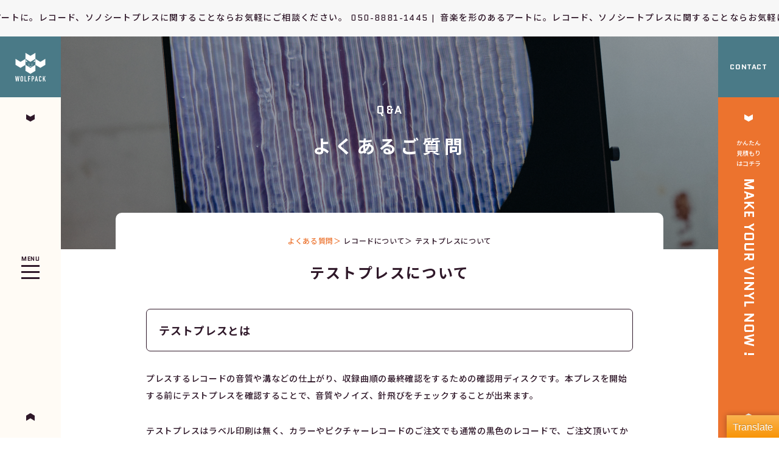

--- FILE ---
content_type: text/html; charset=UTF-8
request_url: https://www.wolfpack-united.jp/qa/020/
body_size: 16723
content:
<!doctype html>
<html dir="ltr" lang="ja" prefix="og: https://ogp.me/ns#">

<head>
  <meta charset="utf-8">
  <meta http-equiv="X-UA-Compatible" content="IE=edge">
  <meta name="viewport" content="width=device-width,initial-scale=1,user-scalable=no">
  <meta name="format-detection" content="telephone=no">

  <!--[if lt IE 9]>
    <script src="http://css3-mediaqueries-js.googlecode.com/svn/trunk/css3-mediaqueries.js"></script>
    <script src="http://html5shiv.googlecode.com/svn/trunk/html5.js"></script>
    <![endif]-->


  <!--<script src="https://www.wolfpack-united.jp/wp-content/themes/wolfpack_2021/assets/js/lib/cssua.min.js"></script>-->
  <!--
    <link rel="stylesheet" href="https://www.wolfpack-united.jp/wp-content/themes/wolfpack_2021/assets/css/slick.css" media="all">
-->

  <link rel="stylesheet" href="https://www.wolfpack-united.jp/wp-content/themes/wolfpack_2021/assets/css/style.css?var=1758723353" media="all">
  <link rel="apple-touch-icon" href="https://www.wolfpack-united.jp/wp-content/themes/wolfpack_2021/assets/img/apple-touch-icon.png">
  <link rel="shortcut icon" href="https://www.wolfpack-united.jp/wp-content/themes/wolfpack_2021/assets/img/favicon.ico">
  <link rel="preconnect" href="https://fonts.googleapis.com">
  <link rel="preconnect" href="https://fonts.gstatic.com" crossorigin>
  <link href="https://fonts.googleapis.com/css2?family=Noto+Sans+JP:wght@500;700&family=Quantico:wght@400;700&display=swap" rel="stylesheet">

  	<style>img:is([sizes="auto" i], [sizes^="auto," i]) { contain-intrinsic-size: 3000px 1500px }</style>
	
		<!-- All in One SEO 4.8.9 - aioseo.com -->
		<title>テストプレスについて | レコードプレス (アナログレコードプレス)制作 | WOLFPACK / ウルフパック</title>
	<meta name="robots" content="max-image-preview:large" />
	<link rel="canonical" href="https://www.wolfpack-united.jp/qa/020/" />
	<meta name="generator" content="All in One SEO (AIOSEO) 4.8.9" />
		<meta property="og:locale" content="ja_JP" />
		<meta property="og:site_name" content="WOLFPACK JAPAN" />
		<meta property="og:type" content="article" />
		<meta property="og:title" content="テストプレスについて | レコードプレス (アナログレコードプレス)制作 | WOLFPACK / ウルフパック" />
		<meta property="og:url" content="https://www.wolfpack-united.jp/qa/020/" />
		<meta property="fb:admins" content="WOLFPACK.JPN/" />
		<meta property="og:image" content="https://www.wolfpack-united.jp/wp-content/uploads/2021/07/wpj_ogp.jpg" />
		<meta property="og:image:secure_url" content="https://www.wolfpack-united.jp/wp-content/uploads/2021/07/wpj_ogp.jpg" />
		<meta property="og:image:width" content="1200" />
		<meta property="og:image:height" content="630" />
		<meta property="article:published_time" content="2021-06-07T02:45:59+00:00" />
		<meta property="article:modified_time" content="2024-02-20T02:57:12+00:00" />
		<meta name="twitter:card" content="summary_large_image" />
		<meta name="twitter:site" content="@WOLFPACK_JPN" />
		<meta name="twitter:title" content="テストプレスについて | レコードプレス (アナログレコードプレス)制作 | WOLFPACK / ウルフパック" />
		<meta name="twitter:image" content="https://www.wolfpack-united.jp/wp-content/uploads/2017/03/ogp.jpg" />
		<script type="application/ld+json" class="aioseo-schema">
			{"@context":"https:\/\/schema.org","@graph":[{"@type":"BreadcrumbList","@id":"https:\/\/www.wolfpack-united.jp\/qa\/020\/#breadcrumblist","itemListElement":[{"@type":"ListItem","@id":"https:\/\/www.wolfpack-united.jp#listItem","position":1,"name":"\u30db\u30fc\u30e0","item":"https:\/\/www.wolfpack-united.jp","nextItem":{"@type":"ListItem","@id":"https:\/\/www.wolfpack-united.jp\/qa\/#listItem","name":"Q&A"}},{"@type":"ListItem","@id":"https:\/\/www.wolfpack-united.jp\/qa\/#listItem","position":2,"name":"Q&A","item":"https:\/\/www.wolfpack-united.jp\/qa\/","nextItem":{"@type":"ListItem","@id":"https:\/\/www.wolfpack-united.jp\/qa_category\/qa_about\/#listItem","name":"\u30ec\u30b3\u30fc\u30c9\u306b\u3064\u3044\u3066"},"previousItem":{"@type":"ListItem","@id":"https:\/\/www.wolfpack-united.jp#listItem","name":"\u30db\u30fc\u30e0"}},{"@type":"ListItem","@id":"https:\/\/www.wolfpack-united.jp\/qa_category\/qa_about\/#listItem","position":3,"name":"\u30ec\u30b3\u30fc\u30c9\u306b\u3064\u3044\u3066","item":"https:\/\/www.wolfpack-united.jp\/qa_category\/qa_about\/","nextItem":{"@type":"ListItem","@id":"https:\/\/www.wolfpack-united.jp\/qa\/020\/#listItem","name":"\u30c6\u30b9\u30c8\u30d7\u30ec\u30b9\u306b\u3064\u3044\u3066"},"previousItem":{"@type":"ListItem","@id":"https:\/\/www.wolfpack-united.jp\/qa\/#listItem","name":"Q&A"}},{"@type":"ListItem","@id":"https:\/\/www.wolfpack-united.jp\/qa\/020\/#listItem","position":4,"name":"\u30c6\u30b9\u30c8\u30d7\u30ec\u30b9\u306b\u3064\u3044\u3066","previousItem":{"@type":"ListItem","@id":"https:\/\/www.wolfpack-united.jp\/qa_category\/qa_about\/#listItem","name":"\u30ec\u30b3\u30fc\u30c9\u306b\u3064\u3044\u3066"}}]},{"@type":"Organization","@id":"https:\/\/www.wolfpack-united.jp\/#organization","name":"WOLFPACK JAPAN","description":"\u56fd\u5185\u6700\u5b89\u3067\u30ec\u30b3\u30fc\u30c9\u30d7\u30ec\u30b9\uff08\u30a2\u30ca\u30ed\u30b0\u30ec\u30b3\u30fc\u30c9\u30d7\u30ec\u30b9\u5236\u4f5c\uff09\u3092\u63d0\u4f9b\u3002\u30a6\u30eb\u30d5\u30d1\u30c3\u30af\u306f\u3001\u9ad8\u54c1\u8cea\u306a7\u30a4\u30f3\u30c1\u300110\u30a4\u30f3\u30c1\u300112\u30a4\u30f3\u30c1\u306e\u30a2\u30ca\u30ed\u30b0\u30ec\u30b3\u30fc\u30c9\u30d7\u30ec\u30b9\uff08\u6d77\u5916\u30d7\u30ec\u30b9\uff09\u3092\u30b9\u30d4\u30fc\u30c7\u30a3\u30fc\u306b\u5b89\u4fa1\u3067\u304a\u5c4a\u3051\u3059\u308b\u30b0\u30ed\u30fc\u30d0\u30eb\u306a\u30ec\u30b3\u30fc\u30c9\u30d7\u30ec\u30b9\u30fb\u30b5\u30fc\u30d3\u30b9\u3067\u3059\u3002","url":"https:\/\/www.wolfpack-united.jp\/","logo":{"@type":"ImageObject","url":"https:\/\/www.wolfpack-united.jp\/wp-content\/uploads\/2021\/07\/wpj_favicon.png","@id":"https:\/\/www.wolfpack-united.jp\/qa\/020\/#organizationLogo","width":180,"height":180},"image":{"@id":"https:\/\/www.wolfpack-united.jp\/qa\/020\/#organizationLogo"}},{"@type":"WebPage","@id":"https:\/\/www.wolfpack-united.jp\/qa\/020\/#webpage","url":"https:\/\/www.wolfpack-united.jp\/qa\/020\/","name":"\u30c6\u30b9\u30c8\u30d7\u30ec\u30b9\u306b\u3064\u3044\u3066 | \u30ec\u30b3\u30fc\u30c9\u30d7\u30ec\u30b9 (\u30a2\u30ca\u30ed\u30b0\u30ec\u30b3\u30fc\u30c9\u30d7\u30ec\u30b9)\u5236\u4f5c | WOLFPACK \/ \u30a6\u30eb\u30d5\u30d1\u30c3\u30af","inLanguage":"ja","isPartOf":{"@id":"https:\/\/www.wolfpack-united.jp\/#website"},"breadcrumb":{"@id":"https:\/\/www.wolfpack-united.jp\/qa\/020\/#breadcrumblist"},"datePublished":"2021-06-07T11:45:59+00:00","dateModified":"2024-02-20T02:57:12+00:00"},{"@type":"WebSite","@id":"https:\/\/www.wolfpack-united.jp\/#website","url":"https:\/\/www.wolfpack-united.jp\/","name":"\u30ec\u30b3\u30fc\u30c9\u30d7\u30ec\u30b9 (\u30a2\u30ca\u30ed\u30b0\u30ec\u30b3\u30fc\u30c9\u30d7\u30ec\u30b9) | WOLFPACK \/ \u30a6\u30eb\u30d5\u30d1\u30c3\u30af","description":"\u56fd\u5185\u6700\u5b89\u3067\u30ec\u30b3\u30fc\u30c9\u30d7\u30ec\u30b9\uff08\u30a2\u30ca\u30ed\u30b0\u30ec\u30b3\u30fc\u30c9\u30d7\u30ec\u30b9\u5236\u4f5c\uff09\u3092\u63d0\u4f9b\u3002\u30a6\u30eb\u30d5\u30d1\u30c3\u30af\u306f\u3001\u9ad8\u54c1\u8cea\u306a7\u30a4\u30f3\u30c1\u300110\u30a4\u30f3\u30c1\u300112\u30a4\u30f3\u30c1\u306e\u30a2\u30ca\u30ed\u30b0\u30ec\u30b3\u30fc\u30c9\u30d7\u30ec\u30b9\uff08\u6d77\u5916\u30d7\u30ec\u30b9\uff09\u3092\u30b9\u30d4\u30fc\u30c7\u30a3\u30fc\u306b\u5b89\u4fa1\u3067\u304a\u5c4a\u3051\u3059\u308b\u30b0\u30ed\u30fc\u30d0\u30eb\u306a\u30ec\u30b3\u30fc\u30c9\u30d7\u30ec\u30b9\u30fb\u30b5\u30fc\u30d3\u30b9\u3067\u3059\u3002","inLanguage":"ja","publisher":{"@id":"https:\/\/www.wolfpack-united.jp\/#organization"}}]}
		</script>
		<!-- All in One SEO -->


<!-- Google Tag Manager for WordPress by gtm4wp.com -->
<script data-cfasync="false" data-pagespeed-no-defer>
	var gtm4wp_datalayer_name = "dataLayer";
	var dataLayer = dataLayer || [];
</script>
<!-- End Google Tag Manager for WordPress by gtm4wp.com --><link rel='dns-prefetch' href='//www.wolfpack-united.jp' />
<link rel='dns-prefetch' href='//translate.google.com' />
<link rel='dns-prefetch' href='//js.stripe.com' />
<link rel='dns-prefetch' href='//stats.wp.com' />
<link rel='dns-prefetch' href='//checkout.stripe.com' />
<style>#glt-translate-trigger {
  right: 0px !important;
  padding: 6px 10px 3px !important;
}p.hello{font-size:12px;color:darkgray;}#google_language_translator,#flags{text-align:left;}#google_language_translator,#language{clear:both;width:160px;text-align:right;}#language{float:right;}#flags{text-align:right;width:165px;float:right;clear:right;}#flags ul{float:right!important;}p.hello{text-align:right;float:right;clear:both;}.glt-clear{height:0px;clear:both;margin:0px;padding:0px;}#flags{width:165px;}#flags a{display:inline-block;margin-left:2px;}#google_language_translator a{display:none!important;}div.skiptranslate.goog-te-gadget{display:inline!important;}.goog-te-gadget{color:transparent!important;}.goog-te-gadget{font-size:0px!important;}.goog-branding{display:none;}.goog-tooltip{display: none!important;}.goog-tooltip:hover{display: none!important;}.goog-text-highlight{background-color:transparent!important;border:none!important;box-shadow:none!important;}#google_language_translator select.goog-te-combo{color:#32373c;}div.skiptranslate{display:none!important;}body{top:0px!important;}#goog-gt-{display:none!important;}font font{background-color:transparent!important;box-shadow:none!important;position:initial!important;}#glt-translate-trigger > span{color:#ffffff;}#glt-translate-trigger{background:#81d742;}.goog-te-gadget .goog-te-combo{width:150px;}</style><meta name="viewport" content="width=device-width, minimum-scale=1" />	<style>img#wpstats{display:none}</style>
		
<!-- Google Tag Manager for WordPress by gtm4wp.com -->
<!-- GTM Container placement set to automatic -->
<script data-cfasync="false" data-pagespeed-no-defer type="text/javascript">
	var dataLayer_content = {"pagePostType":"qa","pagePostType2":"single-qa","pagePostAuthor":"日野"};
	dataLayer.push( dataLayer_content );
</script>
<script data-cfasync="false" data-pagespeed-no-defer type="text/javascript">
(function(w,d,s,l,i){w[l]=w[l]||[];w[l].push({'gtm.start':
new Date().getTime(),event:'gtm.js'});var f=d.getElementsByTagName(s)[0],
j=d.createElement(s),dl=l!='dataLayer'?'&l='+l:'';j.async=true;j.src=
'//www.googletagmanager.com/gtm.js?id='+i+dl;f.parentNode.insertBefore(j,f);
})(window,document,'script','dataLayer','GTM-TTS7ZSR');
</script>
<!-- End Google Tag Manager for WordPress by gtm4wp.com --><link rel="icon" href="https://www.wolfpack-united.jp/wp-content/uploads/2017/05/wpicon-111x111.jpg" sizes="32x32" />
<link rel="icon" href="https://www.wolfpack-united.jp/wp-content/uploads/2017/05/wpicon.jpg" sizes="192x192" />
<link rel="apple-touch-icon" href="https://www.wolfpack-united.jp/wp-content/uploads/2017/05/wpicon.jpg" />
<meta name="msapplication-TileImage" content="https://www.wolfpack-united.jp/wp-content/uploads/2017/05/wpicon.jpg" />
</head>

<body class="wp-singular qa-template-default single single-qa postid-7421 wp-theme-wolfpack_2021 metaslider-plugin">
  <header>
    <div class="ticker">
            <div class="tickerSlider">
                <div class="tickerSlider__first ticker_text">
          <span>音楽を形のあるアートに。レコード、ソノシートプレスに関することならお気軽にご相談ください。 050-8881-1445  | </span>
        </div>
              </div>
    </div>
    <div class="header_contact pc">
      <a href="https://www.wolfpack-united.jp/contact" class="hover--item">
        <span class="hover--item--en">CONTACT</span>
        <span class="hover--item--jp">お問い合わせ</span>
      </a>
    </div>
    <div class="header_contact sp">
      <a href="https://www.wolfpack-united.jp/contact" class="hover--item">
        <img src="https://www.wolfpack-united.jp/wp-content/themes/wolfpack_2021/assets/img/icon--contact@2x.png" width="35" height="27" alt="レコードプレス制作">
      </a>
    </div>
    <div class="header_menu">
      <div class="header_menu_bar">
        <span class="arrow arrow-single arrow-single--brown arrow-single--down"></span>
        <span class="arrow arrow-single arrow-single--brown arrow-single--right"></span>
        <div class="header_menu_button">
          <p class="header_menu_button_title">
            MENU
          </p>
          <div class="header_menu_button_border">
            <span class="header_menu_button_border--item"></span>
            <span class="header_menu_button_border--item"></span>
            <span class="header_menu_button_border--item"></span>
          </div>
        </div>
        <span class="arrow arrow-single arrow-single--brown arrow-single--up"></span>
        <span class="arrow arrow-single arrow-single--brown arrow-single--left"></span>
      </div>
      <div class="header_menu_content flex">
        <div class="header_menu_content_nav flex">
          <div class="flex--item flex--left">
            <a href="https://www.wolfpack-united.jp/" class="header_menu_content_nav--item hover--item">
              <span class="arrow arrow-single arrow-single--orange arrow-single--right"></span>
              <span class="hover--item--en">TOP</span>
              <span class="hover--item--jp">トップ</span>
            </a>
            <a href="https://order.wolfpack-united.jp/orders" class="header_menu_content_nav--item hover--item">
              <span class="arrow arrow-single arrow-single--orange arrow-single--right"></span>
              <span class="hover--item--en">ORDER LIST</span>
              <span class="hover--item--jp">オーダー一覧（ログイン）</span>
            </a>
            <a href="https://www.wolfpack-united.jp/service" class="header_menu_content_nav--item hover--item">
              <span class="arrow arrow-single arrow-single--orange arrow-single--right"></span>
              <span class="hover--item--en">SERVICE</span>
              <span class="hover--item--jp">サービスについて</span>
            </a>
            <a href="https://www.wolfpack-united.jp/cutting" class="header_menu_content_nav--item hover--item">
              <span class="arrow arrow-single arrow-single--orange arrow-single--right"></span>
              <span class="hover--item--en">CUTTING</span>
              <span class="hover--item--jp">カッティングサービス</span>
            </a>
            <a href="https://www.wolfpack-united.jp/flexidisc" class="header_menu_content_nav--item hover--item">
              <span class="arrow arrow-single arrow-single--orange arrow-single--right"></span>
              <span class="hover--item--en">FLEXI DISC</span>
              <span class="hover--item--jp">ソノシート制作</span>
            </a>
            <a href="https://www.wolfpack-united.jp/color" class="header_menu_content_nav--item hover--item">
              <span class="arrow arrow-single arrow-single--orange arrow-single--right"></span>
              <span class="hover--item--en">COLOR VINYL</span>
              <span class="hover--item--jp">カラーレコードプレス制作</span>
            </a>

          </div>
          <div class="flex--item flex--right">
            <a href="https://www.wolfpack-united.jp/guide" class="header_menu_content_nav--item hover--item">
              <span class="arrow arrow-single arrow-single--orange arrow-single--right"></span>
              <span class="hover--item--en">GUIDE</span>
              <span class="hover--item--jp">制作ガイド</span>
            </a>
            <a href="https://www.wolfpack-united.jp/record-gallery" class="header_menu_content_nav--item hover--item">
              <span class="arrow arrow-single arrow-single--orange arrow-single--right"></span>
              <span class="hover--item--en">RECORD GALLERY</span>
              <span class="hover--item--jp">レコード制作事例</span>
            </a>
            <a href="https://www.wolfpack-united.jp/about-us" class="header_menu_content_nav--item hover--item">
              <span class="arrow arrow-single arrow-single--orange arrow-single--right"></span>
              <span class="hover--item--en">ABOUT</span>
              <span class="hover--item--jp">私たちについて</span>
            </a>
            <a href="https://www.wolfpack-united.jp/blog" class="header_menu_content_nav--item hover--item">
              <span class="arrow arrow-single arrow-single--orange arrow-single--right"></span>
              <span class="hover--item--en">BLOG</span>
              <span class="hover--item--jp">スタッフブログ</span>
            </a>
            <a href="https://www.wolfpack-united.jp/contact" class="header_menu_content_nav--item hover--item">
              <span class="arrow arrow-single arrow-single--orange arrow-single--right"></span>
              <span class="hover--item--en">CONTACT</span>
              <span class="hover--item--jp">お問い合わせ</span>
            </a>
            <a href="https://www.wolfpack-united.jp/qa" class="header_menu_content_nav--item hover--item">
              <span class="arrow arrow-single arrow-single--orange arrow-single--right"></span>
              <span class="hover--item--en">Q&A</span>
              <span class="hover--item--jp">よくあるご質問</span>
            </a>

          </div>
        </div>
        <div class="header_menu_content_option">
          <a href="https://www.wolfpack-united.jp/template" class="header_menu_content_nav--item hover--item">
            <span class="arrow arrow-single arrow-single--orange arrow-single--right"></span>
            <span class="hover--item--en">TEMPLATE</span>
            <span class="hover--item--jp">デザインテンプレート</span>
          </a>
          <a href="https://www.wolfpack-united.jp/sla" class="header_menu_content_option--item hover--item">
            <span class="arrow arrow-single arrow-single--orange arrow-single--right"></span>
            <span class="hover--item--en">TERM OF USE</span>
            <span class="hover--item--jp">利用規約</span>
          </a>
          <a href="https://www.wolfpack-united.jp/law" class="header_menu_content_option--item hover--item">
            <span class="arrow arrow-single arrow-single--orange arrow-single--right"></span>
            <span class="hover--item--en">SPECIFIED COMMERCIAL TRANSACTION ACT</span>
            <span class="hover--item--jp">特定商取引法に基づく表記</span>
          </a>
        </div>
        <div class="header_menu_content_tel sp">
          <p class="header_menu_content_tel_lead">
            詳しいお見積もりやご相談など、<br />
            お電話か、下記フォームよりお気軽にお問い合わせください。
          </p>
          <a href="tel:0368048707" class="header_menu_content_tel_num">
            TEL : 03-6804-8707
          </a>
          <p class="header_menu_content_tel_time">
            月曜日～金曜日 11:00~19:00
          </p>
        </div>
      </div>
    </div>
        <div class="header_logo">
      <a href="https://www.wolfpack-united.jp" class="flex">
        <img src="https://www.wolfpack-united.jp/wp-content/themes/wolfpack_2021/assets/img/header_logo@2x.png" width="50" height="47" alt="WOLFPACK">
      </a>
    </div>
    
        <div class="header_order pc">
      <a href="https://order.wolfpack-united.jp/" class="flex">
        <span class="arrow arrow-single arrow-single--white arrow-single--down"></span>
        <span class="arrow arrow-single arrow-single--white arrow-single--right"></span>
        <p class="header_order_jp">
          かんたん<br />
          見積もり<br />
          はコチラ
        </p>
        <p class="header_order_en">
          MAKE YOUR VINYL NOW !        </p>
        <span class="arrow arrow-single arrow-single--white arrow-single--up"></span>
        <span class="arrow arrow-single arrow-single--white arrow-single--left"></span>
      </a>
    </div>
  </header>
  <div class="header_order sp">
    <a href="https://order.wolfpack-united.jp/" class="flex">
      <span class="arrow arrow-single arrow-single--white arrow-single--down"></span>
      <span class="arrow arrow-single arrow-single--white arrow-single--right"></span>
      <p class="header_order_jp">
        かんたん<br />
        見積もり<br />
        はコチラ
      </p>
      <p class="header_order_en">
        MAKE YOUR VINYL NOW !      </p>
      <span class="arrow arrow-single arrow-single--white arrow-single--up"></span>
      <span class="arrow arrow-single arrow-single--white arrow-single--left"></span>
    </a>
  </div><main class="lower qa">
	<section class="lower_header flex">
		<p class="lower_header_title--en">
			Q&A
		</p>
		<h1 class="lower_header_title--jp">
			よくあるご質問
		</h1>
	</section>
	<section class="qa_content">
		<div class="qa_content_title">
			<p class="qa_content_title_category">
				<a href="https://www.wolfpack-united.jp/qa/">よくある質問</a>
				<a href="https://www.wolfpack-united.jp/qa/#anchor-qa_about">レコードについて</a>				<span>テストプレスについて</span>
			</p>
			<h2 class="qa_content_title_name">
				テストプレスについて			</h2>
		</div>
		<div class="qa_content_main">
			<h3>テストプレスとは</h3>
<p>プレスするレコードの音質や溝などの仕上がり、収録曲順の最終確認をするための確認用ディスクです。本プレスを開始する前にテストプレスを確認することで、音質やノイズ、針飛びをチェックすることが出来ます。</p>
<p>テストプレスはラベル印刷は無く、カラーやピクチャーレコードのご注文でも通常の黒色のレコードで、ご注文頂いてから約3~4週間でお届け致します。注意点としましては、テストプレス確認後のオーディオデータの差し替えや曲間の無音溝の秒数や曲順の変更などは、レコードの大元となるマザー盤を作り直す＝カッティング作業をやり直す必要があるので、カッティング料金が再度発生するということです。</p>
<p>&nbsp;</p>
<blockquote>
<p>7インチ テストプレス 5枚…10480円（税抜）<br />
12, 10インチ テストプレス 5枚…12,440円（税抜）</p>
</blockquote>
<p>※送料込み（北海道、沖縄及び一部離島は別料金となります。）</p>
<p>&nbsp;</p>
<p>テストプレスは、レコードの音響的な品質のみを承認するための工程です。他の欠陥 (例：ラベルずれ、音質に影響を及ばさない程度の反りなど) に対するクレームは受け付けられません。承認されたサンプルは、完成品の音響的品質を評価するための基準として使用されます。</p>
<p>
テストプレスは「ヘビーウェイト」（7インチ=70g / 12インチ=180g）のみで提供され、テストプレスに「スタンダードウェイト」の選択肢はありません。また、テストプレスは本製造品3,000枚以上のご注文の場合は必須となります。3000枚以下のご注文場合はテストプレス工程を省くことは可能です。</p>
<p>
※弊社工場では最先端のレコードの生産技術の一つであるDMMを採用しており、従来のレコード製造方法であるラッカー盤へのカッティングではありません。（ラッカー盤からの製造も可能ですのでお問い合わせください。）DMMはマザー盤より前の工程を省くため、ノイズの低減や収録時間の増加などのメリットがあります。詳しくはこちら</p>
<h3>テストプレス確認後の対応について</h3>
<p>テストプレス到着後は、納期に影響が出ますので速やかに承認をお願いします。<strong>ご送付後3日以内を目安にご返信ください</strong>。必ず届いた5枚のテストプレスを全て確認してください。全てを確認することで、例えばノイズや針飛びを見つけた場合でも、それがホコリや静電気によるものなのか、再生環境に問題があるのか、それともプレス工程に問題があったのかがわかります。<br />
テストプレス確認後の音質面の変更は基本的に対応ができません。工場側のプレスミス（盤反り、音飛びなど）が発生した場合のみ対応致します。<br />
それ以外でテストプレスをやり直す場合カッティング費とテストプレス費が追加で発生します。カッティングのみやり直しの場合はDMMカッティング費のみ追加となります。テストプレス出荷前に弊社工場のスタッフが再生チェックを行なっているため、滅多に起きない例ではありますが、5枚全ての同じ箇所に不具合がある場合は、カッティングかスタンパー作成時に何らかのミスが起きている可能性があります。弊社レコード工場のミスであると判明した場合は、無償ですぐにカッティングとテストプレスを作りなおさせて頂きますのでご安心ください。</p>
<p>※ポータブルプレイヤーや1万円前後の精度の低いプレイヤーでの再生は、針飛びやノイズ、歪みなどの原因になりますので基本的にオススメしておりません。またレコードは再生環境によって聞こえる音が変わりますので、可能であれば複数の環境（プレイヤーや針）での再生をオススメ致します。</p>
<h3><span style="font-size: 14pt;">音質について</span></h3>
<p>
レコードはCDやデジタルと異なり、最終的にマスタリングされたデータがそのままの音となるわけではありません。まずご入稿して頂いたデータをカッティングしますが、レコードにするには大音量の高域（カッティングマシーンへのダメージとなる）や、シビラントや高周波の鋭い音（歪みの原因となる）、位相（低域の逆相は音飛びや歪みの原因となる）などをカッティング前に調整する必要があり、そのプロセスでデータに変化が生じます。勿論レコードプレスを想定したマスタリングが適切に行われていれば、カッティング・エンジニアは最低限の処理でカッティングを行う事が出来ますので、音の変化は抑えられます。また昨今の流れやS/N比を踏まえて、弊社では可能な限り音量をあげてカッティングしておりますが、ヘッドルームに余裕がない音源や、高域〜低域のバランスがレコード向きではない場合、バランスが崩れてあまり良い結果になりません。</p>
<p>※専門のエンジニアによるレコード用のマスタリングのご注文も承っております。<a href="https://www.wolfpack-united.jp/2017/07/20/0024/" target="_blank" rel="noopener">詳しくはこちら</a></p>
<h3><strong>テストプレス到着後の内容の変更</strong></h3>
<p><strong><br />
</strong>前述した通り、テストプレス確認後の内容の変更はカッティング料金が再発生し、テストプレスを作り直す場合も再度テストプレス料金がかかることになります。届いたテストプレスの音が良くなかった、イメージと違ったと感じられた場合、以下のレコードプレスに適したオーディオデータをお読み頂き、適切なオーディオデータでの進行をオススメ致します。わからない事があれば是非お気軽にご相談ください。</p>
<p>&nbsp;</p>
<p>・<a href="https://www.wolfpack-united.jp/2019/03/18/20190320/" target="_blank" rel="noopener">レコードプレスに適したマスターについて</a><br />
（レコードプレス向けオーディオデータの作り方とカッティング方法の種類の解説）</p>
<p>&nbsp;</p>
<p>・<a href="https://www.wolfpack-united.jp/2018/11/22/20181122/" target="_blank" rel="noopener">レコードプレスに適したマスターについて 〜その2</a><br />
（ファイル形式とビット深度、デジタルとアナログのマスタリングの違い）</p>
<p>&nbsp;</p>
<p>・<a href="https://www.wolfpack-united.jp/2019/12/06/2019124/" target="_blank" rel="noopener">レコードプレスに適したマスターについて 〜その3</a><br />
（デジタル、マスタリング無し、アナログ、3種の音源をカッティングして比較）</p>
<p>&nbsp;</p>
		</div>
	</section>
	<section class="qa_search">
	<div class="qa_search_form">
		<form method="get" id="search" action="https://www.wolfpack-united.jp/">
			<button type="submit" accesskey="f" class="search-btn"></button>
			<input type="text" name="s" id="search-input" value="" placeholder="" />
			<input type="hidden" name="post_type" value="qa">
		</form>
	</div>
</section>	<section class="qa_list flex">
				<div id="anchor-qa_flow" class="qa_list--item">
				<div class="qa_list--item_category">
					<span class="arrow arrow-single arrow-single--down arrow-single--brown"></span>
					注文の流れ				</div>
				<div class="qa_list--item_post">
											<a href="https://www.wolfpack-united.jp/qa/034/" class="qa_list--item_post--item">
							注文〜お届けまでの流れ						</a>
											<a href="https://www.wolfpack-united.jp/qa/035/" class="qa_list--item_post--item">
							お見積もりについて						</a>
											<a href="https://www.wolfpack-united.jp/qa/036/" class="qa_list--item_post--item">
							注文枚数について						</a>
											<a href="https://www.wolfpack-united.jp/qa/037/" class="qa_list--item_post--item">
							お支払いについて						</a>
											<a href="https://www.wolfpack-united.jp/qa/038/" class="qa_list--item_post--item">
							再プレスについて						</a>
											<a href="https://www.wolfpack-united.jp/qa/039/" class="qa_list--item_post--item">
							ショールームでのご相談						</a>
									</div>
			</div>
					<div id="anchor-qa_delivery" class="qa_list--item">
				<div class="qa_list--item_category">
					<span class="arrow arrow-single arrow-single--down arrow-single--brown"></span>
					納期と配送について				</div>
				<div class="qa_list--item_post">
											<a href="https://www.wolfpack-united.jp/qa/026/" class="qa_list--item_post--item">
							納期について						</a>
											<a href="https://www.wolfpack-united.jp/qa/027/" class="qa_list--item_post--item">
							配送について						</a>
									</div>
			</div>
					<div id="anchor-qa_about" class="qa_list--item">
				<div class="qa_list--item_category">
					<span class="arrow arrow-single arrow-single--down arrow-single--brown"></span>
					レコードについて				</div>
				<div class="qa_list--item_post">
											<a href="https://www.wolfpack-united.jp/qa/017/" class="qa_list--item_post--item">
							レコードの種類について						</a>
											<a href="https://www.wolfpack-united.jp/qa/031-2/" class="qa_list--item_post--item">
							カラーレコードリスト						</a>
											<a href="https://www.wolfpack-united.jp/qa/30/" class="qa_list--item_post--item">
							スペシャルカラーについて						</a>
											<a href="https://www.wolfpack-united.jp/qa/018/" class="qa_list--item_post--item">
							収録時間と回転数について						</a>
											<a href="https://www.wolfpack-united.jp/qa/019/" class="qa_list--item_post--item">
							レーベルについて						</a>
											<a href="https://www.wolfpack-united.jp/qa/020/" class="qa_list--item_post--item">
							テストプレスについて						</a>
											<a href="https://www.wolfpack-united.jp/qa/021/" class="qa_list--item_post--item">
							通常盤と重量盤の違い						</a>
											<a href="https://www.wolfpack-united.jp/qa/023/" class="qa_list--item_post--item">
							スモールホールとラージホール						</a>
											<a href="https://www.wolfpack-united.jp/qa/024/" class="qa_list--item_post--item">
							海外カッティングと国内カッティングについて						</a>
									</div>
			</div>
					<div id="anchor-qa_jacket" class="qa_list--item">
				<div class="qa_list--item_category">
					<span class="arrow arrow-single arrow-single--down arrow-single--brown"></span>
					ジャケットとスリーブ				</div>
				<div class="qa_list--item_post">
											<a href="https://www.wolfpack-united.jp/qa/028/" class="qa_list--item_post--item">
							ジャケットの加工について						</a>
											<a href="https://www.wolfpack-united.jp/qa/029/" class="qa_list--item_post--item">
							ジャケットの種類						</a>
											<a href="https://www.wolfpack-united.jp/qa/030/" class="qa_list--item_post--item">
							インナースリーブについて						</a>
											<a href="https://www.wolfpack-united.jp/qa/031/" class="qa_list--item_post--item">
							包装の種類						</a>
											<a href="https://www.wolfpack-united.jp/qa/032/" class="qa_list--item_post--item">
							ジャケットやスリーブのみのご購入について						</a>
											<a href="https://www.wolfpack-united.jp/qa/033/" class="qa_list--item_post--item">
							A式ジャケットのご注文について						</a>
									</div>
			</div>
					<div id="anchor-qa_sound" class="qa_list--item">
				<div class="qa_list--item_category">
					<span class="arrow arrow-single arrow-single--down arrow-single--brown"></span>
					音源の入稿				</div>
				<div class="qa_list--item_post">
											<a href="https://www.wolfpack-united.jp/qa/016/" class="qa_list--item_post--item">
							音源の入稿方法						</a>
											<a href="https://www.wolfpack-united.jp/qa/014/" class="qa_list--item_post--item">
							トラックリストの作成方法						</a>
											<a href="https://www.wolfpack-united.jp/qa/013/" class="qa_list--item_post--item">
							レコードプレスに適したオーディオデータとは						</a>
											<a href="https://www.wolfpack-united.jp/qa/mastering02/" class="qa_list--item_post--item">
							カッティング用マスタリングとは（国内カッティング）						</a>
									</div>
			</div>
					<div id="anchor-qa_design" class="qa_list--item">
				<div class="qa_list--item_category">
					<span class="arrow arrow-single arrow-single--down arrow-single--brown"></span>
					デザインの入稿				</div>
				<div class="qa_list--item_post">
											<a href="https://www.wolfpack-united.jp/qa/010/" class="qa_list--item_post--item">
							デザインの入稿方法						</a>
											<a href="https://www.wolfpack-united.jp/qa/rasterize/" class="qa_list--item_post--item">
							ラスタライズ効果について						</a>
											<a href="https://www.wolfpack-united.jp/qa/006/" class="qa_list--item_post--item">
							特色印刷について						</a>
											<a href="https://www.wolfpack-united.jp/qa/template/" class="qa_list--item_post--item">
							デザインテンプレート						</a>
											<a href="https://www.wolfpack-united.jp/qa/025/" class="qa_list--item_post--item">
							入稿デザインサポート						</a>
									</div>
			</div>
					<div id="anchor-qa_flexi-disc" class="qa_list--item">
				<div class="qa_list--item_category">
					<span class="arrow arrow-single arrow-single--down arrow-single--brown"></span>
					ソノシート制作				</div>
				<div class="qa_list--item_post">
											<a href="https://www.wolfpack-united.jp/qa/flexidisc_colorlist/" class="qa_list--item_post--item">
							ソノシート箔押しカラーリスト						</a>
											<a href="https://www.wolfpack-united.jp/qa/040/" class="qa_list--item_post--item">
							ソノシートについて						</a>
											<a href="https://www.wolfpack-united.jp/qa/041/" class="qa_list--item_post--item">
							ソノシート入稿方法						</a>
									</div>
			</div>
					<div id="anchor-qa_other" class="qa_list--item">
				<div class="qa_list--item_category">
					<span class="arrow arrow-single arrow-single--down arrow-single--brown"></span>
					その他				</div>
				<div class="qa_list--item_post">
											<a href="https://www.wolfpack-united.jp/qa/label_color_problem/" class="qa_list--item_post--item">
							レーベルの色変化について						</a>
											<a href="https://www.wolfpack-united.jp/qa/005/" class="qa_list--item_post--item">
							ダウンロードカードについて						</a>
											<a href="https://www.wolfpack-united.jp/qa/001/" class="qa_list--item_post--item">
							配達までの注意点						</a>
											<a href="https://www.wolfpack-united.jp/qa/002/" class="qa_list--item_post--item">
							トレランスについて （納品枚数の許容範囲）						</a>
											<a href="https://www.wolfpack-united.jp/qa/003/" class="qa_list--item_post--item">
							提携工場について						</a>
											<a href="https://www.wolfpack-united.jp/qa/%e3%83%ac%e3%82%b3%e3%83%bc%e3%83%89%e3%82%b8%e3%83%a3%e3%82%b1%e3%83%83%e3%83%88%e3%81%ae%e3%83%8a%e3%83%b3%e3%83%90%e3%83%aa%e3%83%b3%e3%82%b0%e3%81%ab%e3%81%a4%e3%81%84%e3%81%a6/" class="qa_list--item_post--item">
							レコードジャケットのナンバリングについて						</a>
											<a href="https://www.wolfpack-united.jp/qa/expressplan/" class="qa_list--item_post--item">
							特急プランの有無に関して						</a>
											<a href="https://www.wolfpack-united.jp/qa/%e3%83%ac%e3%82%b3%e3%83%bc%e3%83%89%e4%b8%8d%e5%85%b7%e5%90%88%e7%99%ba%e7%94%9f%e6%99%82%e3%81%ae%e6%89%8b%e5%bc%95%e3%81%8d/" class="qa_list--item_post--item">
							レコード不具合発生時の手引き						</a>
									</div>
			</div>
		</section></main>
<section class="sec_rc sec_rc--link sec_rc_wrap">
	<div class="sec_rc_bg">
		<div class="sec_rc_bg_inner">
			<div class="sec_rc_bg_inner_block"></div>
			<div class="sec_rc_bg_inner_block"></div>
		</div>
	</div>
	<div class="sec_rc_content">
		<div class="sec_rc_content_area">
						<div class="title">
				<h2 class="title--en">MAKE YOUR VINYL NOW !</h2>
				<p class="title--jp">あなたのお好きなレコードを見積もってみよう！</p>
			</div>
			<p class="description">
				アナログレコードプレスのオンライン自動見積りはこちらから
			</p>
			<div class="link">
				<a href="https://order.wolfpack-united.jp/orders/new/spec/size" class="link_button link_button--brown link_button--rc">
					<span class="arrow arrow-double arrow-double--white"></span>
					<span class="link_button--rc--en">MAKE YOUR VINYL NOW !</span>
					<span class="link_button--rc--jp">かんたん見積もりはコチラ</span>
				</a>
			</div>
		</div>
	</div>	
</section><footer>
  <div class="footer_content">
    <div class="footer_logo">
      <img src="https://www.wolfpack-united.jp/wp-content/themes/wolfpack_2021/assets/img/footer_logo@2x.png" width="97" height="18" alt="レコードプレス制作">
    </div>
    <div class="footer_tel">
      <p>
        <span><a href="tel:05088811445">TEL : 050-8881-1445</a></span>
        <span>（月曜日～金曜日 11:00~19:00）</span>
      </p>
    </div>
    <div class="footer_nav flex">
      <div class="flex--item">
        <a href="https://www.wolfpack-united.jp/service" class="footer_nav--item">
          <span class="footer_nav--item--en">SERVICE</span>
          <span class="footer_nav--item--jp">サービスについて</span>
        </a>
        <a href="https://www.wolfpack-united.jp/cutting" class="footer_nav--item">
          <span class="footer_nav--item--en">CUTTING</span>
          <span class="footer_nav--item--jp">カッティングサービス</span>
        </a>
        <a href="https://www.wolfpack-united.jp/flexidisc" class="footer_nav--item">
          <span class="footer_nav--item--en">FLEXI DISC</span>
          <span class="footer_nav--item--jp">ソノシート制作</span>
        </a>
        <a href="https://www.wolfpack-united.jp/color" class="footer_nav--item">
          <span class="footer_nav--item--en">COLOR VINYL</span>
          <span class="footer_nav--item--jp">カラーレコードプレス制作</span>
        </a>
        <a href="https://www.wolfpack-united.jp/guide" class="footer_nav--item">
          <span class="footer_nav--item--en">GUIDE</span>
          <span class="footer_nav--item--jp">制作ガイド</span>
        </a>
      </div>
      <div class="flex--item">
        <a href="https://www.wolfpack-united.jp/record-gallery" class="footer_nav--item">
          <span class="footer_nav--item--en">GALLERY</span>
          <span class="footer_nav--item--jp">レコード制作事例</span>
        </a>
        <a href="https://www.wolfpack-united.jp/about-us" class="footer_nav--item">
          <span class="footer_nav--item--en">ABOUT</span>
          <span class="footer_nav--item--jp">私たちについて</span>
        </a>
        <a href="https://www.wolfpack-united.jp/blog" class="footer_nav--item">
          <span class="footer_nav--item--en">BLOG</span>
          <span class="footer_nav--item--jp">スタッフブログ</span>
        </a>
        <a href="https://www.wolfpack-united.jp/contact" class="footer_nav--item">
          <span class="footer_nav--item--en">CONTACT</span>
          <span class="footer_nav--item--jp">お問い合わせ</span>
        </a>
        <a href="https://www.wolfpack-united.jp/qa" class="footer_nav--item">
          <span class="footer_nav--item--en">Q&A</span>
          <span class="footer_nav--item--jp">よくあるご質問</span>
        </a>
      </div>
      <div class="flex--item">
        <a href="https://www.wolfpack-united.jp/template" class="footer_nav--item">
          <span class="footer_nav--item--en">TEMPLATE</span>
          <span class="footer_nav--item--jp">デザインテンプレート</span>
        </a>
        <a href="https://www.wolfpack-united.jp/sla" class="footer_nav--item">
          <span class="footer_nav--item--en">TERM OF USE</span>
          <span class="footer_nav--item--jp">利用規約</span>
        </a>
        <a href="https://www.wolfpack-united.jp/law" class="footer_nav--item">
          <span class="footer_nav--item--en">
            SPECIFIED <br />
            COMMERCIAL <br />
            TRANSACTION ACT
          </span>
          <span class="footer_nav--item--jp">特定商取引法に基づく表記</span>
        </a>
      </div>
    </div>
    <div class="footer_sns flex">
      <a href="https://www.instagram.com/wolfpack_jpn/" class="footer_sns--item" target="_blank">
        <svg width="20" height="20.001" viewBox="0 0 20 20.001">
          <path d="M1171.059,2207.628h-15.386a2.308,2.308,0,0,0-2.307,2.308v15.384a2.309,2.309,0,0,0,2.307,2.31h15.386a2.308,2.308,0,0,0,2.307-2.31v-15.384A2.307,2.307,0,0,0,1171.059,2207.628Zm-7.693,6.155a3.846,3.846,0,1,1-3.846,3.846A3.846,3.846,0,0,1,1163.366,2213.783Zm7.5,10.577a.768.768,0,0,1-.77.768h-13.46a.768.768,0,0,1-.77-.768v-8.4h1.581a6.258,6.258,0,0,0-.167.808,5.853,5.853,0,0,0-.068.858,6.153,6.153,0,0,0,12.306,0,5.853,5.853,0,0,0-.067-.858,6.32,6.32,0,0,0-.167-.808h1.581Zm0-11.65a.769.769,0,0,1-.77.769h-1.812a.769.769,0,0,1-.769-.769V2210.9a.769.769,0,0,1,.769-.769h1.812a.769.769,0,0,1,.77.769Z" transform="translate(-1153.366 -2207.628)" fill="#fff" />
        </svg>
      </a>
      <a href="https://www.facebook.com/WOLFPACK.JPN/" class="footer_sns--item" target="_blank">
        <svg width="10.711" height="20" viewBox="0 0 10.711 20">
          <g transform="translate(-110.5 -14)">
            <path d="M145.509,42.249l.556-3.618h-3.471V36.284a1.809,1.809,0,0,1,2.04-1.956h1.578V31.244a19.237,19.237,0,0,0-2.8-.244c-2.858,0-4.729,1.733-4.729,4.871v2.76H135.5v3.618h3.178V51h3.911V42.249Z" transform="translate(-25 -17)" fill="#fff" />
          </g>
        </svg>
      </a>
      <a href="https://twitter.com/WOLFPACK_JPN" class="footer_sns--item" target="_blank">
        <svg xmlns="http://www.w3.org/2000/svg" width="20" height="20" fill="none" viewBox="0 0 20 20">
          <path fill="#fff" d="M11.903 8.464 19.348 0h-1.764l-6.465 7.35L5.955 0H0l7.808 11.114L0 19.99h1.764l6.828-7.761 5.452 7.76H20L11.902 8.465Zm-2.417 2.747-.791-1.106L2.4 1.299h2.71l5.08 7.107.791 1.106 6.604 9.238h-2.71l-5.389-7.538Z" />
        </svg>
      </a>
    </div>
    <p class="footer_copyright">
      Copyright © 2026 レコードプレス (アナログレコードプレス) | WOLFPACK
    </p>
  </div>
</footer>
<script type="speculationrules">
{"prefetch":[{"source":"document","where":{"and":[{"href_matches":"\/*"},{"not":{"href_matches":["\/wp-*.php","\/wp-admin\/*","\/wp-content\/uploads\/*","\/wp-content\/*","\/wp-content\/plugins\/*","\/wp-content\/themes\/wolfpack_2021\/*","\/*\\?(.+)"]}},{"not":{"selector_matches":"a[rel~=\"nofollow\"]"}},{"not":{"selector_matches":".no-prefetch, .no-prefetch a"}}]},"eagerness":"conservative"}]}
</script>
<div id="glt-translate-trigger"><span class="translate">Translate</span></div><div id="glt-toolbar"></div><div id="flags" style="display:none" class="size24"><ul id="sortable" class="ui-sortable"><li id="English"><a href="#" title="English" class="nturl notranslate en flag English"></a></li><li id="Japanese"><a href="#" title="Japanese" class="nturl notranslate ja flag Japanese"></a></li><li id="Korean"><a href="#" title="Korean" class="nturl notranslate ko flag Korean"></a></li></ul></div><div id='glt-footer'><div id="google_language_translator" class="default-language-ja"></div></div><script>function GoogleLanguageTranslatorInit() { new google.translate.TranslateElement({pageLanguage: 'ja', includedLanguages:'en,ja,ko', autoDisplay: false}, 'google_language_translator');}</script><link rel='stylesheet' id='wp-block-library-css' href='https://www.wolfpack-united.jp/wp-includes/css/dist/block-library/style.min.css?ver=6.8.3' type='text/css' media='all' />
<style id='classic-theme-styles-inline-css' type='text/css'>
/*! This file is auto-generated */
.wp-block-button__link{color:#fff;background-color:#32373c;border-radius:9999px;box-shadow:none;text-decoration:none;padding:calc(.667em + 2px) calc(1.333em + 2px);font-size:1.125em}.wp-block-file__button{background:#32373c;color:#fff;text-decoration:none}
</style>
<link rel='stylesheet' id='mediaelement-css' href='https://www.wolfpack-united.jp/wp-includes/js/mediaelement/mediaelementplayer-legacy.min.css?ver=4.2.17' type='text/css' media='all' />
<link rel='stylesheet' id='wp-mediaelement-css' href='https://www.wolfpack-united.jp/wp-includes/js/mediaelement/wp-mediaelement.min.css?ver=6.8.3' type='text/css' media='all' />
<style id='jetpack-sharing-buttons-style-inline-css' type='text/css'>
.jetpack-sharing-buttons__services-list{display:flex;flex-direction:row;flex-wrap:wrap;gap:0;list-style-type:none;margin:5px;padding:0}.jetpack-sharing-buttons__services-list.has-small-icon-size{font-size:12px}.jetpack-sharing-buttons__services-list.has-normal-icon-size{font-size:16px}.jetpack-sharing-buttons__services-list.has-large-icon-size{font-size:24px}.jetpack-sharing-buttons__services-list.has-huge-icon-size{font-size:36px}@media print{.jetpack-sharing-buttons__services-list{display:none!important}}.editor-styles-wrapper .wp-block-jetpack-sharing-buttons{gap:0;padding-inline-start:0}ul.jetpack-sharing-buttons__services-list.has-background{padding:1.25em 2.375em}
</style>
<style id='global-styles-inline-css' type='text/css'>
:root{--wp--preset--aspect-ratio--square: 1;--wp--preset--aspect-ratio--4-3: 4/3;--wp--preset--aspect-ratio--3-4: 3/4;--wp--preset--aspect-ratio--3-2: 3/2;--wp--preset--aspect-ratio--2-3: 2/3;--wp--preset--aspect-ratio--16-9: 16/9;--wp--preset--aspect-ratio--9-16: 9/16;--wp--preset--color--black: #000000;--wp--preset--color--cyan-bluish-gray: #abb8c3;--wp--preset--color--white: #ffffff;--wp--preset--color--pale-pink: #f78da7;--wp--preset--color--vivid-red: #cf2e2e;--wp--preset--color--luminous-vivid-orange: #ff6900;--wp--preset--color--luminous-vivid-amber: #fcb900;--wp--preset--color--light-green-cyan: #7bdcb5;--wp--preset--color--vivid-green-cyan: #00d084;--wp--preset--color--pale-cyan-blue: #8ed1fc;--wp--preset--color--vivid-cyan-blue: #0693e3;--wp--preset--color--vivid-purple: #9b51e0;--wp--preset--gradient--vivid-cyan-blue-to-vivid-purple: linear-gradient(135deg,rgba(6,147,227,1) 0%,rgb(155,81,224) 100%);--wp--preset--gradient--light-green-cyan-to-vivid-green-cyan: linear-gradient(135deg,rgb(122,220,180) 0%,rgb(0,208,130) 100%);--wp--preset--gradient--luminous-vivid-amber-to-luminous-vivid-orange: linear-gradient(135deg,rgba(252,185,0,1) 0%,rgba(255,105,0,1) 100%);--wp--preset--gradient--luminous-vivid-orange-to-vivid-red: linear-gradient(135deg,rgba(255,105,0,1) 0%,rgb(207,46,46) 100%);--wp--preset--gradient--very-light-gray-to-cyan-bluish-gray: linear-gradient(135deg,rgb(238,238,238) 0%,rgb(169,184,195) 100%);--wp--preset--gradient--cool-to-warm-spectrum: linear-gradient(135deg,rgb(74,234,220) 0%,rgb(151,120,209) 20%,rgb(207,42,186) 40%,rgb(238,44,130) 60%,rgb(251,105,98) 80%,rgb(254,248,76) 100%);--wp--preset--gradient--blush-light-purple: linear-gradient(135deg,rgb(255,206,236) 0%,rgb(152,150,240) 100%);--wp--preset--gradient--blush-bordeaux: linear-gradient(135deg,rgb(254,205,165) 0%,rgb(254,45,45) 50%,rgb(107,0,62) 100%);--wp--preset--gradient--luminous-dusk: linear-gradient(135deg,rgb(255,203,112) 0%,rgb(199,81,192) 50%,rgb(65,88,208) 100%);--wp--preset--gradient--pale-ocean: linear-gradient(135deg,rgb(255,245,203) 0%,rgb(182,227,212) 50%,rgb(51,167,181) 100%);--wp--preset--gradient--electric-grass: linear-gradient(135deg,rgb(202,248,128) 0%,rgb(113,206,126) 100%);--wp--preset--gradient--midnight: linear-gradient(135deg,rgb(2,3,129) 0%,rgb(40,116,252) 100%);--wp--preset--font-size--small: 13px;--wp--preset--font-size--medium: 20px;--wp--preset--font-size--large: 36px;--wp--preset--font-size--x-large: 42px;--wp--preset--spacing--20: 0.44rem;--wp--preset--spacing--30: 0.67rem;--wp--preset--spacing--40: 1rem;--wp--preset--spacing--50: 1.5rem;--wp--preset--spacing--60: 2.25rem;--wp--preset--spacing--70: 3.38rem;--wp--preset--spacing--80: 5.06rem;--wp--preset--shadow--natural: 6px 6px 9px rgba(0, 0, 0, 0.2);--wp--preset--shadow--deep: 12px 12px 50px rgba(0, 0, 0, 0.4);--wp--preset--shadow--sharp: 6px 6px 0px rgba(0, 0, 0, 0.2);--wp--preset--shadow--outlined: 6px 6px 0px -3px rgba(255, 255, 255, 1), 6px 6px rgba(0, 0, 0, 1);--wp--preset--shadow--crisp: 6px 6px 0px rgba(0, 0, 0, 1);}:where(.is-layout-flex){gap: 0.5em;}:where(.is-layout-grid){gap: 0.5em;}body .is-layout-flex{display: flex;}.is-layout-flex{flex-wrap: wrap;align-items: center;}.is-layout-flex > :is(*, div){margin: 0;}body .is-layout-grid{display: grid;}.is-layout-grid > :is(*, div){margin: 0;}:where(.wp-block-columns.is-layout-flex){gap: 2em;}:where(.wp-block-columns.is-layout-grid){gap: 2em;}:where(.wp-block-post-template.is-layout-flex){gap: 1.25em;}:where(.wp-block-post-template.is-layout-grid){gap: 1.25em;}.has-black-color{color: var(--wp--preset--color--black) !important;}.has-cyan-bluish-gray-color{color: var(--wp--preset--color--cyan-bluish-gray) !important;}.has-white-color{color: var(--wp--preset--color--white) !important;}.has-pale-pink-color{color: var(--wp--preset--color--pale-pink) !important;}.has-vivid-red-color{color: var(--wp--preset--color--vivid-red) !important;}.has-luminous-vivid-orange-color{color: var(--wp--preset--color--luminous-vivid-orange) !important;}.has-luminous-vivid-amber-color{color: var(--wp--preset--color--luminous-vivid-amber) !important;}.has-light-green-cyan-color{color: var(--wp--preset--color--light-green-cyan) !important;}.has-vivid-green-cyan-color{color: var(--wp--preset--color--vivid-green-cyan) !important;}.has-pale-cyan-blue-color{color: var(--wp--preset--color--pale-cyan-blue) !important;}.has-vivid-cyan-blue-color{color: var(--wp--preset--color--vivid-cyan-blue) !important;}.has-vivid-purple-color{color: var(--wp--preset--color--vivid-purple) !important;}.has-black-background-color{background-color: var(--wp--preset--color--black) !important;}.has-cyan-bluish-gray-background-color{background-color: var(--wp--preset--color--cyan-bluish-gray) !important;}.has-white-background-color{background-color: var(--wp--preset--color--white) !important;}.has-pale-pink-background-color{background-color: var(--wp--preset--color--pale-pink) !important;}.has-vivid-red-background-color{background-color: var(--wp--preset--color--vivid-red) !important;}.has-luminous-vivid-orange-background-color{background-color: var(--wp--preset--color--luminous-vivid-orange) !important;}.has-luminous-vivid-amber-background-color{background-color: var(--wp--preset--color--luminous-vivid-amber) !important;}.has-light-green-cyan-background-color{background-color: var(--wp--preset--color--light-green-cyan) !important;}.has-vivid-green-cyan-background-color{background-color: var(--wp--preset--color--vivid-green-cyan) !important;}.has-pale-cyan-blue-background-color{background-color: var(--wp--preset--color--pale-cyan-blue) !important;}.has-vivid-cyan-blue-background-color{background-color: var(--wp--preset--color--vivid-cyan-blue) !important;}.has-vivid-purple-background-color{background-color: var(--wp--preset--color--vivid-purple) !important;}.has-black-border-color{border-color: var(--wp--preset--color--black) !important;}.has-cyan-bluish-gray-border-color{border-color: var(--wp--preset--color--cyan-bluish-gray) !important;}.has-white-border-color{border-color: var(--wp--preset--color--white) !important;}.has-pale-pink-border-color{border-color: var(--wp--preset--color--pale-pink) !important;}.has-vivid-red-border-color{border-color: var(--wp--preset--color--vivid-red) !important;}.has-luminous-vivid-orange-border-color{border-color: var(--wp--preset--color--luminous-vivid-orange) !important;}.has-luminous-vivid-amber-border-color{border-color: var(--wp--preset--color--luminous-vivid-amber) !important;}.has-light-green-cyan-border-color{border-color: var(--wp--preset--color--light-green-cyan) !important;}.has-vivid-green-cyan-border-color{border-color: var(--wp--preset--color--vivid-green-cyan) !important;}.has-pale-cyan-blue-border-color{border-color: var(--wp--preset--color--pale-cyan-blue) !important;}.has-vivid-cyan-blue-border-color{border-color: var(--wp--preset--color--vivid-cyan-blue) !important;}.has-vivid-purple-border-color{border-color: var(--wp--preset--color--vivid-purple) !important;}.has-vivid-cyan-blue-to-vivid-purple-gradient-background{background: var(--wp--preset--gradient--vivid-cyan-blue-to-vivid-purple) !important;}.has-light-green-cyan-to-vivid-green-cyan-gradient-background{background: var(--wp--preset--gradient--light-green-cyan-to-vivid-green-cyan) !important;}.has-luminous-vivid-amber-to-luminous-vivid-orange-gradient-background{background: var(--wp--preset--gradient--luminous-vivid-amber-to-luminous-vivid-orange) !important;}.has-luminous-vivid-orange-to-vivid-red-gradient-background{background: var(--wp--preset--gradient--luminous-vivid-orange-to-vivid-red) !important;}.has-very-light-gray-to-cyan-bluish-gray-gradient-background{background: var(--wp--preset--gradient--very-light-gray-to-cyan-bluish-gray) !important;}.has-cool-to-warm-spectrum-gradient-background{background: var(--wp--preset--gradient--cool-to-warm-spectrum) !important;}.has-blush-light-purple-gradient-background{background: var(--wp--preset--gradient--blush-light-purple) !important;}.has-blush-bordeaux-gradient-background{background: var(--wp--preset--gradient--blush-bordeaux) !important;}.has-luminous-dusk-gradient-background{background: var(--wp--preset--gradient--luminous-dusk) !important;}.has-pale-ocean-gradient-background{background: var(--wp--preset--gradient--pale-ocean) !important;}.has-electric-grass-gradient-background{background: var(--wp--preset--gradient--electric-grass) !important;}.has-midnight-gradient-background{background: var(--wp--preset--gradient--midnight) !important;}.has-small-font-size{font-size: var(--wp--preset--font-size--small) !important;}.has-medium-font-size{font-size: var(--wp--preset--font-size--medium) !important;}.has-large-font-size{font-size: var(--wp--preset--font-size--large) !important;}.has-x-large-font-size{font-size: var(--wp--preset--font-size--x-large) !important;}
:where(.wp-block-post-template.is-layout-flex){gap: 1.25em;}:where(.wp-block-post-template.is-layout-grid){gap: 1.25em;}
:where(.wp-block-columns.is-layout-flex){gap: 2em;}:where(.wp-block-columns.is-layout-grid){gap: 2em;}
:root :where(.wp-block-pullquote){font-size: 1.5em;line-height: 1.6;}
</style>
<link rel='stylesheet' id='contact-form-7-css' href='https://www.wolfpack-united.jp/wp-content/plugins/contact-form-7/includes/css/styles.css?ver=6.1.2' type='text/css' media='all' />
<link rel='stylesheet' id='google-language-translator-css' href='https://www.wolfpack-united.jp/wp-content/plugins/google-language-translator/css/style.css?ver=6.0.20' type='text/css' media='' />
<link rel='stylesheet' id='glt-toolbar-styles-css' href='https://www.wolfpack-united.jp/wp-content/plugins/google-language-translator/css/toolbar.css?ver=6.0.20' type='text/css' media='' />
<link rel='stylesheet' id='stripe-checkout-button-css' href='https://checkout.stripe.com/v3/checkout/button.css' type='text/css' media='all' />
<link rel='stylesheet' id='simpay-public-css' href='https://www.wolfpack-united.jp/wp-content/plugins/stripe/includes/core/assets/css/simpay-public.min.css?ver=4.15.0' type='text/css' media='all' />
<link rel='stylesheet' id='tablepress-default-css' href='https://www.wolfpack-united.jp/wp-content/tablepress-combined.min.css?ver=9' type='text/css' media='all' />
<script type="text/javascript" src="https://www.wolfpack-united.jp/wp-includes/js/dist/hooks.min.js?ver=4d63a3d491d11ffd8ac6" id="wp-hooks-js"></script>
<script type="text/javascript" src="https://www.wolfpack-united.jp/wp-includes/js/dist/i18n.min.js?ver=5e580eb46a90c2b997e6" id="wp-i18n-js"></script>
<script type="text/javascript" id="wp-i18n-js-after">
/* <![CDATA[ */
wp.i18n.setLocaleData( { 'text direction\u0004ltr': [ 'ltr' ] } );
/* ]]> */
</script>
<script type="text/javascript" src="https://www.wolfpack-united.jp/wp-content/plugins/contact-form-7/includes/swv/js/index.js?ver=6.1.2" id="swv-js"></script>
<script type="text/javascript" id="contact-form-7-js-translations">
/* <![CDATA[ */
( function( domain, translations ) {
	var localeData = translations.locale_data[ domain ] || translations.locale_data.messages;
	localeData[""].domain = domain;
	wp.i18n.setLocaleData( localeData, domain );
} )( "contact-form-7", {"translation-revision-date":"2025-09-30 07:44:19+0000","generator":"GlotPress\/4.0.1","domain":"messages","locale_data":{"messages":{"":{"domain":"messages","plural-forms":"nplurals=1; plural=0;","lang":"ja_JP"},"This contact form is placed in the wrong place.":["\u3053\u306e\u30b3\u30f3\u30bf\u30af\u30c8\u30d5\u30a9\u30fc\u30e0\u306f\u9593\u9055\u3063\u305f\u4f4d\u7f6e\u306b\u7f6e\u304b\u308c\u3066\u3044\u307e\u3059\u3002"],"Error:":["\u30a8\u30e9\u30fc:"]}},"comment":{"reference":"includes\/js\/index.js"}} );
/* ]]> */
</script>
<script type="text/javascript" id="contact-form-7-js-before">
/* <![CDATA[ */
var wpcf7 = {
    "api": {
        "root": "https:\/\/www.wolfpack-united.jp\/wp-json\/",
        "namespace": "contact-form-7\/v1"
    }
};
/* ]]> */
</script>
<script type="text/javascript" src="https://www.wolfpack-united.jp/wp-content/plugins/contact-form-7/includes/js/index.js?ver=6.1.2" id="contact-form-7-js"></script>
<script type="text/javascript" src="https://www.wolfpack-united.jp/wp-includes/js/jquery/jquery.min.js?ver=3.7.1" id="jquery-core-js"></script>
<script type="text/javascript" src="https://www.wolfpack-united.jp/wp-includes/js/jquery/jquery-migrate.min.js?ver=3.4.1" id="jquery-migrate-js"></script>
<script type="text/javascript" src="https://www.wolfpack-united.jp/wp-content/plugins/google-language-translator/js/scripts.js?ver=6.0.20" id="scripts-js"></script>
<script type="text/javascript" src="//translate.google.com/translate_a/element.js?cb=GoogleLanguageTranslatorInit" id="scripts-google-js"></script>
<script type="text/javascript" src="https://js.stripe.com/v3/" id="sandhills-stripe-js-v3-js"></script>
<script type="text/javascript" src="https://www.wolfpack-united.jp/wp-content/plugins/stripe/includes/core/assets/js/vendor/accounting.min.js?ver=4.15.0" id="simpay-accounting-js"></script>
<script type="text/javascript" id="simpay-shared-js-extra">
/* <![CDATA[ */
var spGeneral = {"strings":{"currency":"JPY","currencySymbol":"\u00a5","currencyPosition":"left","decimalSeparator":",","thousandSeparator":".","ajaxurl":"https:\/\/www.wolfpack-united.jp\/wp-admin\/admin-ajax.php","wpJsonUrl":"https:\/\/www.wolfpack-united.jp\/wp-json\/","customAmountLabel":"%s\uff5e","recurringIntervals":{"day":["\u65e5","\u65e5"],"week":["\u9031\u9593","\u9031\u9593"],"month":["\u6708","\u30f6\u6708"],"year":["\u5e74","\u5e74"]},"recurringIntervalDisplay":"%1$s \/ %2$s %3$s","recurringIntervalDisplayLimitedDiscount":"%4$s\u304b\u6708\u9593\u306f%1$s \/ %2$s%3$s\u3001\u305d\u306e\u5f8c\u306f %5$s","recurringIntervalDisplayAutomaticTaxDiscount":"\u30af\u30fc\u30dd\u30f3\u306e\u6709\u52b9\u671f\u9650\u304c\u5207\u308c\u308b\u307e\u3067\u3001%1$s \/ %2$s%3$s","recurringIntervalDisplayInvoiceLimit":"%4$s\u3001\u6bce%3$s%2$s\u3092%1$d\u56de\u652f\u6255\u3044","recurringIntervalDisplayInvoiceLimitWithCoupon":"%4$s\u3001\u6bce%3$s%2$s\u3092%1$d\u56de\u652f\u6255\u3044 (\u30af\u30fc\u30dd\u30f3\u671f\u9593\u4e2d)","addressRequired":"\u4f4f\u6240\u3092\u5165\u529b\u3057\u3066\u8a08\u7b97","addressInvalid":"\u6709\u52b9\u306a\u4f4f\u6240\u3092\u5165\u529b\u3057\u3066\u304f\u3060\u3055\u3044"},"booleans":{"isTestMode":false,"isZeroDecimal":true,"scriptDebug":false},"i18n":{"mediaTitle":"\u30e1\u30c7\u30a3\u30a2\u3092\u633f\u5165","mediaButtonText":"\u753b\u50cf\u3092\u4f7f\u7528"},"integers":{"decimalPlaces":0,"minAmount":100}};
var spGeneral = {"strings":{"currency":"JPY","currencySymbol":"\u00a5","currencyPosition":"left","decimalSeparator":",","thousandSeparator":".","ajaxurl":"https:\/\/www.wolfpack-united.jp\/wp-admin\/admin-ajax.php","wpJsonUrl":"https:\/\/www.wolfpack-united.jp\/wp-json\/","customAmountLabel":"%s\uff5e","recurringIntervals":{"day":["\u65e5","\u65e5"],"week":["\u9031\u9593","\u9031\u9593"],"month":["\u6708","\u30f6\u6708"],"year":["\u5e74","\u5e74"]},"recurringIntervalDisplay":"%1$s \/ %2$s %3$s","recurringIntervalDisplayLimitedDiscount":"%4$s\u304b\u6708\u9593\u306f%1$s \/ %2$s%3$s\u3001\u305d\u306e\u5f8c\u306f %5$s","recurringIntervalDisplayAutomaticTaxDiscount":"\u30af\u30fc\u30dd\u30f3\u306e\u6709\u52b9\u671f\u9650\u304c\u5207\u308c\u308b\u307e\u3067\u3001%1$s \/ %2$s%3$s","recurringIntervalDisplayInvoiceLimit":"%4$s\u3001\u6bce%3$s%2$s\u3092%1$d\u56de\u652f\u6255\u3044","recurringIntervalDisplayInvoiceLimitWithCoupon":"%4$s\u3001\u6bce%3$s%2$s\u3092%1$d\u56de\u652f\u6255\u3044 (\u30af\u30fc\u30dd\u30f3\u671f\u9593\u4e2d)","addressRequired":"\u4f4f\u6240\u3092\u5165\u529b\u3057\u3066\u8a08\u7b97","addressInvalid":"\u6709\u52b9\u306a\u4f4f\u6240\u3092\u5165\u529b\u3057\u3066\u304f\u3060\u3055\u3044"},"booleans":{"isTestMode":false,"isZeroDecimal":true,"scriptDebug":false},"i18n":{"mediaTitle":"\u30e1\u30c7\u30a3\u30a2\u3092\u633f\u5165","mediaButtonText":"\u753b\u50cf\u3092\u4f7f\u7528"},"integers":{"decimalPlaces":0,"minAmount":100}};
var spGeneral = {"strings":{"currency":"JPY","currencySymbol":"\u00a5","currencyPosition":"left","decimalSeparator":",","thousandSeparator":".","ajaxurl":"https:\/\/www.wolfpack-united.jp\/wp-admin\/admin-ajax.php","wpJsonUrl":"https:\/\/www.wolfpack-united.jp\/wp-json\/","customAmountLabel":"%s\uff5e","recurringIntervals":{"day":["\u65e5","\u65e5"],"week":["\u9031\u9593","\u9031\u9593"],"month":["\u6708","\u30f6\u6708"],"year":["\u5e74","\u5e74"]},"recurringIntervalDisplay":"%1$s \/ %2$s %3$s","recurringIntervalDisplayLimitedDiscount":"%4$s\u304b\u6708\u9593\u306f%1$s \/ %2$s%3$s\u3001\u305d\u306e\u5f8c\u306f %5$s","recurringIntervalDisplayAutomaticTaxDiscount":"\u30af\u30fc\u30dd\u30f3\u306e\u6709\u52b9\u671f\u9650\u304c\u5207\u308c\u308b\u307e\u3067\u3001%1$s \/ %2$s%3$s","recurringIntervalDisplayInvoiceLimit":"%4$s\u3001\u6bce%3$s%2$s\u3092%1$d\u56de\u652f\u6255\u3044","recurringIntervalDisplayInvoiceLimitWithCoupon":"%4$s\u3001\u6bce%3$s%2$s\u3092%1$d\u56de\u652f\u6255\u3044 (\u30af\u30fc\u30dd\u30f3\u671f\u9593\u4e2d)","addressRequired":"\u4f4f\u6240\u3092\u5165\u529b\u3057\u3066\u8a08\u7b97","addressInvalid":"\u6709\u52b9\u306a\u4f4f\u6240\u3092\u5165\u529b\u3057\u3066\u304f\u3060\u3055\u3044"},"booleans":{"isTestMode":false,"isZeroDecimal":true,"scriptDebug":false},"i18n":{"mediaTitle":"\u30e1\u30c7\u30a3\u30a2\u3092\u633f\u5165","mediaButtonText":"\u753b\u50cf\u3092\u4f7f\u7528"},"integers":{"decimalPlaces":0,"minAmount":100}};
var spGeneral = {"strings":{"currency":"JPY","currencySymbol":"\u00a5","currencyPosition":"left","decimalSeparator":",","thousandSeparator":".","ajaxurl":"https:\/\/www.wolfpack-united.jp\/wp-admin\/admin-ajax.php","wpJsonUrl":"https:\/\/www.wolfpack-united.jp\/wp-json\/","customAmountLabel":"%s\uff5e","recurringIntervals":{"day":["\u65e5","\u65e5"],"week":["\u9031\u9593","\u9031\u9593"],"month":["\u6708","\u30f6\u6708"],"year":["\u5e74","\u5e74"]},"recurringIntervalDisplay":"%1$s \/ %2$s %3$s","recurringIntervalDisplayLimitedDiscount":"%4$s\u304b\u6708\u9593\u306f%1$s \/ %2$s%3$s\u3001\u305d\u306e\u5f8c\u306f %5$s","recurringIntervalDisplayAutomaticTaxDiscount":"\u30af\u30fc\u30dd\u30f3\u306e\u6709\u52b9\u671f\u9650\u304c\u5207\u308c\u308b\u307e\u3067\u3001%1$s \/ %2$s%3$s","recurringIntervalDisplayInvoiceLimit":"%4$s\u3001\u6bce%3$s%2$s\u3092%1$d\u56de\u652f\u6255\u3044","recurringIntervalDisplayInvoiceLimitWithCoupon":"%4$s\u3001\u6bce%3$s%2$s\u3092%1$d\u56de\u652f\u6255\u3044 (\u30af\u30fc\u30dd\u30f3\u671f\u9593\u4e2d)","addressRequired":"\u4f4f\u6240\u3092\u5165\u529b\u3057\u3066\u8a08\u7b97","addressInvalid":"\u6709\u52b9\u306a\u4f4f\u6240\u3092\u5165\u529b\u3057\u3066\u304f\u3060\u3055\u3044"},"booleans":{"isTestMode":false,"isZeroDecimal":true,"scriptDebug":false},"i18n":{"mediaTitle":"\u30e1\u30c7\u30a3\u30a2\u3092\u633f\u5165","mediaButtonText":"\u753b\u50cf\u3092\u4f7f\u7528"},"integers":{"decimalPlaces":0,"minAmount":100}};
var spGeneral = {"strings":{"currency":"JPY","currencySymbol":"\u00a5","currencyPosition":"left","decimalSeparator":",","thousandSeparator":".","ajaxurl":"https:\/\/www.wolfpack-united.jp\/wp-admin\/admin-ajax.php","wpJsonUrl":"https:\/\/www.wolfpack-united.jp\/wp-json\/","customAmountLabel":"%s\uff5e","recurringIntervals":{"day":["\u65e5","\u65e5"],"week":["\u9031\u9593","\u9031\u9593"],"month":["\u6708","\u30f6\u6708"],"year":["\u5e74","\u5e74"]},"recurringIntervalDisplay":"%1$s \/ %2$s %3$s","recurringIntervalDisplayLimitedDiscount":"%4$s\u304b\u6708\u9593\u306f%1$s \/ %2$s%3$s\u3001\u305d\u306e\u5f8c\u306f %5$s","recurringIntervalDisplayAutomaticTaxDiscount":"\u30af\u30fc\u30dd\u30f3\u306e\u6709\u52b9\u671f\u9650\u304c\u5207\u308c\u308b\u307e\u3067\u3001%1$s \/ %2$s%3$s","recurringIntervalDisplayInvoiceLimit":"%4$s\u3001\u6bce%3$s%2$s\u3092%1$d\u56de\u652f\u6255\u3044","recurringIntervalDisplayInvoiceLimitWithCoupon":"%4$s\u3001\u6bce%3$s%2$s\u3092%1$d\u56de\u652f\u6255\u3044 (\u30af\u30fc\u30dd\u30f3\u671f\u9593\u4e2d)","addressRequired":"\u4f4f\u6240\u3092\u5165\u529b\u3057\u3066\u8a08\u7b97","addressInvalid":"\u6709\u52b9\u306a\u4f4f\u6240\u3092\u5165\u529b\u3057\u3066\u304f\u3060\u3055\u3044"},"booleans":{"isTestMode":false,"isZeroDecimal":true,"scriptDebug":false},"i18n":{"mediaTitle":"\u30e1\u30c7\u30a3\u30a2\u3092\u633f\u5165","mediaButtonText":"\u753b\u50cf\u3092\u4f7f\u7528"},"integers":{"decimalPlaces":0,"minAmount":100}};
/* ]]> */
</script>
<script type="text/javascript" src="https://www.wolfpack-united.jp/wp-content/plugins/stripe/includes/core/assets/js/dist/simpay-public-shared.js?ver=4.15.0" id="simpay-shared-js"></script>
<script type="text/javascript" src="https://www.wolfpack-united.jp/wp-includes/js/dist/dom-ready.min.js?ver=f77871ff7694fffea381" id="wp-dom-ready-js"></script>
<script type="text/javascript" id="wp-a11y-js-translations">
/* <![CDATA[ */
( function( domain, translations ) {
	var localeData = translations.locale_data[ domain ] || translations.locale_data.messages;
	localeData[""].domain = domain;
	wp.i18n.setLocaleData( localeData, domain );
} )( "default", {"translation-revision-date":"2025-11-12 12:44:54+0000","generator":"GlotPress\/4.0.3","domain":"messages","locale_data":{"messages":{"":{"domain":"messages","plural-forms":"nplurals=1; plural=0;","lang":"ja_JP"},"Notifications":["\u901a\u77e5"]}},"comment":{"reference":"wp-includes\/js\/dist\/a11y.js"}} );
/* ]]> */
</script>
<script type="text/javascript" src="https://www.wolfpack-united.jp/wp-includes/js/dist/a11y.min.js?ver=3156534cc54473497e14" id="wp-a11y-js"></script>
<script type="text/javascript" src="https://www.wolfpack-united.jp/wp-includes/js/dist/vendor/wp-polyfill.min.js?ver=3.15.0" id="wp-polyfill-js"></script>
<script type="text/javascript" src="https://www.wolfpack-united.jp/wp-includes/js/dist/url.min.js?ver=c2964167dfe2477c14ea" id="wp-url-js"></script>
<script type="text/javascript" id="wp-api-fetch-js-translations">
/* <![CDATA[ */
( function( domain, translations ) {
	var localeData = translations.locale_data[ domain ] || translations.locale_data.messages;
	localeData[""].domain = domain;
	wp.i18n.setLocaleData( localeData, domain );
} )( "default", {"translation-revision-date":"2025-11-12 12:44:54+0000","generator":"GlotPress\/4.0.3","domain":"messages","locale_data":{"messages":{"":{"domain":"messages","plural-forms":"nplurals=1; plural=0;","lang":"ja_JP"},"You are probably offline.":["\u73fe\u5728\u30aa\u30d5\u30e9\u30a4\u30f3\u306e\u3088\u3046\u3067\u3059\u3002"],"Media upload failed. If this is a photo or a large image, please scale it down and try again.":["\u30e1\u30c7\u30a3\u30a2\u306e\u30a2\u30c3\u30d7\u30ed\u30fc\u30c9\u306b\u5931\u6557\u3057\u307e\u3057\u305f\u3002 \u5199\u771f\u307e\u305f\u306f\u5927\u304d\u306a\u753b\u50cf\u306e\u5834\u5408\u306f\u3001\u7e2e\u5c0f\u3057\u3066\u3082\u3046\u4e00\u5ea6\u304a\u8a66\u3057\u304f\u3060\u3055\u3044\u3002"],"The response is not a valid JSON response.":["\u8fd4\u7b54\u304c\u6b63\u3057\u3044 JSON \u30ec\u30b9\u30dd\u30f3\u30b9\u3067\u306f\u3042\u308a\u307e\u305b\u3093\u3002"],"An unknown error occurred.":["\u4e0d\u660e\u306a\u30a8\u30e9\u30fc\u304c\u767a\u751f\u3057\u307e\u3057\u305f\u3002"]}},"comment":{"reference":"wp-includes\/js\/dist\/api-fetch.js"}} );
/* ]]> */
</script>
<script type="text/javascript" src="https://www.wolfpack-united.jp/wp-includes/js/dist/api-fetch.min.js?ver=3623a576c78df404ff20" id="wp-api-fetch-js"></script>
<script type="text/javascript" id="wp-api-fetch-js-after">
/* <![CDATA[ */
wp.apiFetch.use( wp.apiFetch.createRootURLMiddleware( "https://www.wolfpack-united.jp/wp-json/" ) );
wp.apiFetch.nonceMiddleware = wp.apiFetch.createNonceMiddleware( "37693c6c49" );
wp.apiFetch.use( wp.apiFetch.nonceMiddleware );
wp.apiFetch.use( wp.apiFetch.mediaUploadMiddleware );
wp.apiFetch.nonceEndpoint = "https://www.wolfpack-united.jp/wp-admin/admin-ajax.php?action=rest-nonce";
/* ]]> */
</script>
<script type="text/javascript" id="simpay-public-js-extra">
/* <![CDATA[ */
var simplePayForms = [];
var spGeneral = {"strings":{"currency":"JPY","currencySymbol":"\u00a5","currencyPosition":"left","decimalSeparator":",","thousandSeparator":".","ajaxurl":"https:\/\/www.wolfpack-united.jp\/wp-admin\/admin-ajax.php","wpJsonUrl":"https:\/\/www.wolfpack-united.jp\/wp-json\/","customAmountLabel":"%s\uff5e","recurringIntervals":{"day":["\u65e5","\u65e5"],"week":["\u9031\u9593","\u9031\u9593"],"month":["\u6708","\u30f6\u6708"],"year":["\u5e74","\u5e74"]},"recurringIntervalDisplay":"%1$s \/ %2$s %3$s","recurringIntervalDisplayLimitedDiscount":"%4$s\u304b\u6708\u9593\u306f%1$s \/ %2$s%3$s\u3001\u305d\u306e\u5f8c\u306f %5$s","recurringIntervalDisplayAutomaticTaxDiscount":"\u30af\u30fc\u30dd\u30f3\u306e\u6709\u52b9\u671f\u9650\u304c\u5207\u308c\u308b\u307e\u3067\u3001%1$s \/ %2$s%3$s","recurringIntervalDisplayInvoiceLimit":"%4$s\u3001\u6bce%3$s%2$s\u3092%1$d\u56de\u652f\u6255\u3044","recurringIntervalDisplayInvoiceLimitWithCoupon":"%4$s\u3001\u6bce%3$s%2$s\u3092%1$d\u56de\u652f\u6255\u3044 (\u30af\u30fc\u30dd\u30f3\u671f\u9593\u4e2d)","addressRequired":"\u4f4f\u6240\u3092\u5165\u529b\u3057\u3066\u8a08\u7b97","addressInvalid":"\u6709\u52b9\u306a\u4f4f\u6240\u3092\u5165\u529b\u3057\u3066\u304f\u3060\u3055\u3044"},"booleans":{"isTestMode":false,"isZeroDecimal":true,"scriptDebug":false},"i18n":{"mediaTitle":"\u30e1\u30c7\u30a3\u30a2\u3092\u633f\u5165","mediaButtonText":"\u753b\u50cf\u3092\u4f7f\u7528"},"integers":{"decimalPlaces":0,"minAmount":100}};
var simplePayForms = [];
var spGeneral = {"strings":{"currency":"JPY","currencySymbol":"\u00a5","currencyPosition":"left","decimalSeparator":",","thousandSeparator":".","ajaxurl":"https:\/\/www.wolfpack-united.jp\/wp-admin\/admin-ajax.php","wpJsonUrl":"https:\/\/www.wolfpack-united.jp\/wp-json\/","customAmountLabel":"%s\uff5e","recurringIntervals":{"day":["\u65e5","\u65e5"],"week":["\u9031\u9593","\u9031\u9593"],"month":["\u6708","\u30f6\u6708"],"year":["\u5e74","\u5e74"]},"recurringIntervalDisplay":"%1$s \/ %2$s %3$s","recurringIntervalDisplayLimitedDiscount":"%4$s\u304b\u6708\u9593\u306f%1$s \/ %2$s%3$s\u3001\u305d\u306e\u5f8c\u306f %5$s","recurringIntervalDisplayAutomaticTaxDiscount":"\u30af\u30fc\u30dd\u30f3\u306e\u6709\u52b9\u671f\u9650\u304c\u5207\u308c\u308b\u307e\u3067\u3001%1$s \/ %2$s%3$s","recurringIntervalDisplayInvoiceLimit":"%4$s\u3001\u6bce%3$s%2$s\u3092%1$d\u56de\u652f\u6255\u3044","recurringIntervalDisplayInvoiceLimitWithCoupon":"%4$s\u3001\u6bce%3$s%2$s\u3092%1$d\u56de\u652f\u6255\u3044 (\u30af\u30fc\u30dd\u30f3\u671f\u9593\u4e2d)","addressRequired":"\u4f4f\u6240\u3092\u5165\u529b\u3057\u3066\u8a08\u7b97","addressInvalid":"\u6709\u52b9\u306a\u4f4f\u6240\u3092\u5165\u529b\u3057\u3066\u304f\u3060\u3055\u3044"},"booleans":{"isTestMode":false,"isZeroDecimal":true,"scriptDebug":false},"i18n":{"mediaTitle":"\u30e1\u30c7\u30a3\u30a2\u3092\u633f\u5165","mediaButtonText":"\u753b\u50cf\u3092\u4f7f\u7528"},"integers":{"decimalPlaces":0,"minAmount":100}};
/* ]]> */
</script>
<script type="text/javascript" src="https://www.wolfpack-united.jp/wp-content/plugins/stripe/includes/core/assets/js/dist/simpay-public-upe.js?ver=4.15.0" id="simpay-public-js"></script>
<script type="text/javascript" src="https://www.wolfpack-united.jp/wp-content/themes/wolfpack_2021/assets/js/app.js?ver=1757596924" id="main-js"></script>
<script type="text/javascript" src="https://www.google.com/recaptcha/api.js?render=6Lfr6rIUAAAAANUC1H54zqOZpMDDi5wATzg-HTw1&amp;ver=3.0" id="google-recaptcha-js"></script>
<script type="text/javascript" id="wpcf7-recaptcha-js-before">
/* <![CDATA[ */
var wpcf7_recaptcha = {
    "sitekey": "6Lfr6rIUAAAAANUC1H54zqOZpMDDi5wATzg-HTw1",
    "actions": {
        "homepage": "homepage",
        "contactform": "contactform"
    }
};
/* ]]> */
</script>
<script type="text/javascript" src="https://www.wolfpack-united.jp/wp-content/plugins/contact-form-7/modules/recaptcha/index.js?ver=6.1.2" id="wpcf7-recaptcha-js"></script>
<script type="text/javascript" id="jetpack-stats-js-before">
/* <![CDATA[ */
_stq = window._stq || [];
_stq.push([ "view", JSON.parse("{\"v\":\"ext\",\"blog\":\"165824437\",\"post\":\"7421\",\"tz\":\"0\",\"srv\":\"www.wolfpack-united.jp\",\"j\":\"1:15.1.1\"}") ]);
_stq.push([ "clickTrackerInit", "165824437", "7421" ]);
/* ]]> */
</script>
<script type="text/javascript" src="https://stats.wp.com/e-202603.js" id="jetpack-stats-js" defer="defer" data-wp-strategy="defer"></script>
</body>

</html>

--- FILE ---
content_type: text/html; charset=utf-8
request_url: https://www.google.com/recaptcha/api2/anchor?ar=1&k=6Lfr6rIUAAAAANUC1H54zqOZpMDDi5wATzg-HTw1&co=aHR0cHM6Ly93d3cud29sZnBhY2stdW5pdGVkLmpwOjQ0Mw..&hl=en&v=9TiwnJFHeuIw_s0wSd3fiKfN&size=invisible&anchor-ms=20000&execute-ms=30000&cb=r793naeja9pu
body_size: 48255
content:
<!DOCTYPE HTML><html dir="ltr" lang="en"><head><meta http-equiv="Content-Type" content="text/html; charset=UTF-8">
<meta http-equiv="X-UA-Compatible" content="IE=edge">
<title>reCAPTCHA</title>
<style type="text/css">
/* cyrillic-ext */
@font-face {
  font-family: 'Roboto';
  font-style: normal;
  font-weight: 400;
  font-stretch: 100%;
  src: url(//fonts.gstatic.com/s/roboto/v48/KFO7CnqEu92Fr1ME7kSn66aGLdTylUAMa3GUBHMdazTgWw.woff2) format('woff2');
  unicode-range: U+0460-052F, U+1C80-1C8A, U+20B4, U+2DE0-2DFF, U+A640-A69F, U+FE2E-FE2F;
}
/* cyrillic */
@font-face {
  font-family: 'Roboto';
  font-style: normal;
  font-weight: 400;
  font-stretch: 100%;
  src: url(//fonts.gstatic.com/s/roboto/v48/KFO7CnqEu92Fr1ME7kSn66aGLdTylUAMa3iUBHMdazTgWw.woff2) format('woff2');
  unicode-range: U+0301, U+0400-045F, U+0490-0491, U+04B0-04B1, U+2116;
}
/* greek-ext */
@font-face {
  font-family: 'Roboto';
  font-style: normal;
  font-weight: 400;
  font-stretch: 100%;
  src: url(//fonts.gstatic.com/s/roboto/v48/KFO7CnqEu92Fr1ME7kSn66aGLdTylUAMa3CUBHMdazTgWw.woff2) format('woff2');
  unicode-range: U+1F00-1FFF;
}
/* greek */
@font-face {
  font-family: 'Roboto';
  font-style: normal;
  font-weight: 400;
  font-stretch: 100%;
  src: url(//fonts.gstatic.com/s/roboto/v48/KFO7CnqEu92Fr1ME7kSn66aGLdTylUAMa3-UBHMdazTgWw.woff2) format('woff2');
  unicode-range: U+0370-0377, U+037A-037F, U+0384-038A, U+038C, U+038E-03A1, U+03A3-03FF;
}
/* math */
@font-face {
  font-family: 'Roboto';
  font-style: normal;
  font-weight: 400;
  font-stretch: 100%;
  src: url(//fonts.gstatic.com/s/roboto/v48/KFO7CnqEu92Fr1ME7kSn66aGLdTylUAMawCUBHMdazTgWw.woff2) format('woff2');
  unicode-range: U+0302-0303, U+0305, U+0307-0308, U+0310, U+0312, U+0315, U+031A, U+0326-0327, U+032C, U+032F-0330, U+0332-0333, U+0338, U+033A, U+0346, U+034D, U+0391-03A1, U+03A3-03A9, U+03B1-03C9, U+03D1, U+03D5-03D6, U+03F0-03F1, U+03F4-03F5, U+2016-2017, U+2034-2038, U+203C, U+2040, U+2043, U+2047, U+2050, U+2057, U+205F, U+2070-2071, U+2074-208E, U+2090-209C, U+20D0-20DC, U+20E1, U+20E5-20EF, U+2100-2112, U+2114-2115, U+2117-2121, U+2123-214F, U+2190, U+2192, U+2194-21AE, U+21B0-21E5, U+21F1-21F2, U+21F4-2211, U+2213-2214, U+2216-22FF, U+2308-230B, U+2310, U+2319, U+231C-2321, U+2336-237A, U+237C, U+2395, U+239B-23B7, U+23D0, U+23DC-23E1, U+2474-2475, U+25AF, U+25B3, U+25B7, U+25BD, U+25C1, U+25CA, U+25CC, U+25FB, U+266D-266F, U+27C0-27FF, U+2900-2AFF, U+2B0E-2B11, U+2B30-2B4C, U+2BFE, U+3030, U+FF5B, U+FF5D, U+1D400-1D7FF, U+1EE00-1EEFF;
}
/* symbols */
@font-face {
  font-family: 'Roboto';
  font-style: normal;
  font-weight: 400;
  font-stretch: 100%;
  src: url(//fonts.gstatic.com/s/roboto/v48/KFO7CnqEu92Fr1ME7kSn66aGLdTylUAMaxKUBHMdazTgWw.woff2) format('woff2');
  unicode-range: U+0001-000C, U+000E-001F, U+007F-009F, U+20DD-20E0, U+20E2-20E4, U+2150-218F, U+2190, U+2192, U+2194-2199, U+21AF, U+21E6-21F0, U+21F3, U+2218-2219, U+2299, U+22C4-22C6, U+2300-243F, U+2440-244A, U+2460-24FF, U+25A0-27BF, U+2800-28FF, U+2921-2922, U+2981, U+29BF, U+29EB, U+2B00-2BFF, U+4DC0-4DFF, U+FFF9-FFFB, U+10140-1018E, U+10190-1019C, U+101A0, U+101D0-101FD, U+102E0-102FB, U+10E60-10E7E, U+1D2C0-1D2D3, U+1D2E0-1D37F, U+1F000-1F0FF, U+1F100-1F1AD, U+1F1E6-1F1FF, U+1F30D-1F30F, U+1F315, U+1F31C, U+1F31E, U+1F320-1F32C, U+1F336, U+1F378, U+1F37D, U+1F382, U+1F393-1F39F, U+1F3A7-1F3A8, U+1F3AC-1F3AF, U+1F3C2, U+1F3C4-1F3C6, U+1F3CA-1F3CE, U+1F3D4-1F3E0, U+1F3ED, U+1F3F1-1F3F3, U+1F3F5-1F3F7, U+1F408, U+1F415, U+1F41F, U+1F426, U+1F43F, U+1F441-1F442, U+1F444, U+1F446-1F449, U+1F44C-1F44E, U+1F453, U+1F46A, U+1F47D, U+1F4A3, U+1F4B0, U+1F4B3, U+1F4B9, U+1F4BB, U+1F4BF, U+1F4C8-1F4CB, U+1F4D6, U+1F4DA, U+1F4DF, U+1F4E3-1F4E6, U+1F4EA-1F4ED, U+1F4F7, U+1F4F9-1F4FB, U+1F4FD-1F4FE, U+1F503, U+1F507-1F50B, U+1F50D, U+1F512-1F513, U+1F53E-1F54A, U+1F54F-1F5FA, U+1F610, U+1F650-1F67F, U+1F687, U+1F68D, U+1F691, U+1F694, U+1F698, U+1F6AD, U+1F6B2, U+1F6B9-1F6BA, U+1F6BC, U+1F6C6-1F6CF, U+1F6D3-1F6D7, U+1F6E0-1F6EA, U+1F6F0-1F6F3, U+1F6F7-1F6FC, U+1F700-1F7FF, U+1F800-1F80B, U+1F810-1F847, U+1F850-1F859, U+1F860-1F887, U+1F890-1F8AD, U+1F8B0-1F8BB, U+1F8C0-1F8C1, U+1F900-1F90B, U+1F93B, U+1F946, U+1F984, U+1F996, U+1F9E9, U+1FA00-1FA6F, U+1FA70-1FA7C, U+1FA80-1FA89, U+1FA8F-1FAC6, U+1FACE-1FADC, U+1FADF-1FAE9, U+1FAF0-1FAF8, U+1FB00-1FBFF;
}
/* vietnamese */
@font-face {
  font-family: 'Roboto';
  font-style: normal;
  font-weight: 400;
  font-stretch: 100%;
  src: url(//fonts.gstatic.com/s/roboto/v48/KFO7CnqEu92Fr1ME7kSn66aGLdTylUAMa3OUBHMdazTgWw.woff2) format('woff2');
  unicode-range: U+0102-0103, U+0110-0111, U+0128-0129, U+0168-0169, U+01A0-01A1, U+01AF-01B0, U+0300-0301, U+0303-0304, U+0308-0309, U+0323, U+0329, U+1EA0-1EF9, U+20AB;
}
/* latin-ext */
@font-face {
  font-family: 'Roboto';
  font-style: normal;
  font-weight: 400;
  font-stretch: 100%;
  src: url(//fonts.gstatic.com/s/roboto/v48/KFO7CnqEu92Fr1ME7kSn66aGLdTylUAMa3KUBHMdazTgWw.woff2) format('woff2');
  unicode-range: U+0100-02BA, U+02BD-02C5, U+02C7-02CC, U+02CE-02D7, U+02DD-02FF, U+0304, U+0308, U+0329, U+1D00-1DBF, U+1E00-1E9F, U+1EF2-1EFF, U+2020, U+20A0-20AB, U+20AD-20C0, U+2113, U+2C60-2C7F, U+A720-A7FF;
}
/* latin */
@font-face {
  font-family: 'Roboto';
  font-style: normal;
  font-weight: 400;
  font-stretch: 100%;
  src: url(//fonts.gstatic.com/s/roboto/v48/KFO7CnqEu92Fr1ME7kSn66aGLdTylUAMa3yUBHMdazQ.woff2) format('woff2');
  unicode-range: U+0000-00FF, U+0131, U+0152-0153, U+02BB-02BC, U+02C6, U+02DA, U+02DC, U+0304, U+0308, U+0329, U+2000-206F, U+20AC, U+2122, U+2191, U+2193, U+2212, U+2215, U+FEFF, U+FFFD;
}
/* cyrillic-ext */
@font-face {
  font-family: 'Roboto';
  font-style: normal;
  font-weight: 500;
  font-stretch: 100%;
  src: url(//fonts.gstatic.com/s/roboto/v48/KFO7CnqEu92Fr1ME7kSn66aGLdTylUAMa3GUBHMdazTgWw.woff2) format('woff2');
  unicode-range: U+0460-052F, U+1C80-1C8A, U+20B4, U+2DE0-2DFF, U+A640-A69F, U+FE2E-FE2F;
}
/* cyrillic */
@font-face {
  font-family: 'Roboto';
  font-style: normal;
  font-weight: 500;
  font-stretch: 100%;
  src: url(//fonts.gstatic.com/s/roboto/v48/KFO7CnqEu92Fr1ME7kSn66aGLdTylUAMa3iUBHMdazTgWw.woff2) format('woff2');
  unicode-range: U+0301, U+0400-045F, U+0490-0491, U+04B0-04B1, U+2116;
}
/* greek-ext */
@font-face {
  font-family: 'Roboto';
  font-style: normal;
  font-weight: 500;
  font-stretch: 100%;
  src: url(//fonts.gstatic.com/s/roboto/v48/KFO7CnqEu92Fr1ME7kSn66aGLdTylUAMa3CUBHMdazTgWw.woff2) format('woff2');
  unicode-range: U+1F00-1FFF;
}
/* greek */
@font-face {
  font-family: 'Roboto';
  font-style: normal;
  font-weight: 500;
  font-stretch: 100%;
  src: url(//fonts.gstatic.com/s/roboto/v48/KFO7CnqEu92Fr1ME7kSn66aGLdTylUAMa3-UBHMdazTgWw.woff2) format('woff2');
  unicode-range: U+0370-0377, U+037A-037F, U+0384-038A, U+038C, U+038E-03A1, U+03A3-03FF;
}
/* math */
@font-face {
  font-family: 'Roboto';
  font-style: normal;
  font-weight: 500;
  font-stretch: 100%;
  src: url(//fonts.gstatic.com/s/roboto/v48/KFO7CnqEu92Fr1ME7kSn66aGLdTylUAMawCUBHMdazTgWw.woff2) format('woff2');
  unicode-range: U+0302-0303, U+0305, U+0307-0308, U+0310, U+0312, U+0315, U+031A, U+0326-0327, U+032C, U+032F-0330, U+0332-0333, U+0338, U+033A, U+0346, U+034D, U+0391-03A1, U+03A3-03A9, U+03B1-03C9, U+03D1, U+03D5-03D6, U+03F0-03F1, U+03F4-03F5, U+2016-2017, U+2034-2038, U+203C, U+2040, U+2043, U+2047, U+2050, U+2057, U+205F, U+2070-2071, U+2074-208E, U+2090-209C, U+20D0-20DC, U+20E1, U+20E5-20EF, U+2100-2112, U+2114-2115, U+2117-2121, U+2123-214F, U+2190, U+2192, U+2194-21AE, U+21B0-21E5, U+21F1-21F2, U+21F4-2211, U+2213-2214, U+2216-22FF, U+2308-230B, U+2310, U+2319, U+231C-2321, U+2336-237A, U+237C, U+2395, U+239B-23B7, U+23D0, U+23DC-23E1, U+2474-2475, U+25AF, U+25B3, U+25B7, U+25BD, U+25C1, U+25CA, U+25CC, U+25FB, U+266D-266F, U+27C0-27FF, U+2900-2AFF, U+2B0E-2B11, U+2B30-2B4C, U+2BFE, U+3030, U+FF5B, U+FF5D, U+1D400-1D7FF, U+1EE00-1EEFF;
}
/* symbols */
@font-face {
  font-family: 'Roboto';
  font-style: normal;
  font-weight: 500;
  font-stretch: 100%;
  src: url(//fonts.gstatic.com/s/roboto/v48/KFO7CnqEu92Fr1ME7kSn66aGLdTylUAMaxKUBHMdazTgWw.woff2) format('woff2');
  unicode-range: U+0001-000C, U+000E-001F, U+007F-009F, U+20DD-20E0, U+20E2-20E4, U+2150-218F, U+2190, U+2192, U+2194-2199, U+21AF, U+21E6-21F0, U+21F3, U+2218-2219, U+2299, U+22C4-22C6, U+2300-243F, U+2440-244A, U+2460-24FF, U+25A0-27BF, U+2800-28FF, U+2921-2922, U+2981, U+29BF, U+29EB, U+2B00-2BFF, U+4DC0-4DFF, U+FFF9-FFFB, U+10140-1018E, U+10190-1019C, U+101A0, U+101D0-101FD, U+102E0-102FB, U+10E60-10E7E, U+1D2C0-1D2D3, U+1D2E0-1D37F, U+1F000-1F0FF, U+1F100-1F1AD, U+1F1E6-1F1FF, U+1F30D-1F30F, U+1F315, U+1F31C, U+1F31E, U+1F320-1F32C, U+1F336, U+1F378, U+1F37D, U+1F382, U+1F393-1F39F, U+1F3A7-1F3A8, U+1F3AC-1F3AF, U+1F3C2, U+1F3C4-1F3C6, U+1F3CA-1F3CE, U+1F3D4-1F3E0, U+1F3ED, U+1F3F1-1F3F3, U+1F3F5-1F3F7, U+1F408, U+1F415, U+1F41F, U+1F426, U+1F43F, U+1F441-1F442, U+1F444, U+1F446-1F449, U+1F44C-1F44E, U+1F453, U+1F46A, U+1F47D, U+1F4A3, U+1F4B0, U+1F4B3, U+1F4B9, U+1F4BB, U+1F4BF, U+1F4C8-1F4CB, U+1F4D6, U+1F4DA, U+1F4DF, U+1F4E3-1F4E6, U+1F4EA-1F4ED, U+1F4F7, U+1F4F9-1F4FB, U+1F4FD-1F4FE, U+1F503, U+1F507-1F50B, U+1F50D, U+1F512-1F513, U+1F53E-1F54A, U+1F54F-1F5FA, U+1F610, U+1F650-1F67F, U+1F687, U+1F68D, U+1F691, U+1F694, U+1F698, U+1F6AD, U+1F6B2, U+1F6B9-1F6BA, U+1F6BC, U+1F6C6-1F6CF, U+1F6D3-1F6D7, U+1F6E0-1F6EA, U+1F6F0-1F6F3, U+1F6F7-1F6FC, U+1F700-1F7FF, U+1F800-1F80B, U+1F810-1F847, U+1F850-1F859, U+1F860-1F887, U+1F890-1F8AD, U+1F8B0-1F8BB, U+1F8C0-1F8C1, U+1F900-1F90B, U+1F93B, U+1F946, U+1F984, U+1F996, U+1F9E9, U+1FA00-1FA6F, U+1FA70-1FA7C, U+1FA80-1FA89, U+1FA8F-1FAC6, U+1FACE-1FADC, U+1FADF-1FAE9, U+1FAF0-1FAF8, U+1FB00-1FBFF;
}
/* vietnamese */
@font-face {
  font-family: 'Roboto';
  font-style: normal;
  font-weight: 500;
  font-stretch: 100%;
  src: url(//fonts.gstatic.com/s/roboto/v48/KFO7CnqEu92Fr1ME7kSn66aGLdTylUAMa3OUBHMdazTgWw.woff2) format('woff2');
  unicode-range: U+0102-0103, U+0110-0111, U+0128-0129, U+0168-0169, U+01A0-01A1, U+01AF-01B0, U+0300-0301, U+0303-0304, U+0308-0309, U+0323, U+0329, U+1EA0-1EF9, U+20AB;
}
/* latin-ext */
@font-face {
  font-family: 'Roboto';
  font-style: normal;
  font-weight: 500;
  font-stretch: 100%;
  src: url(//fonts.gstatic.com/s/roboto/v48/KFO7CnqEu92Fr1ME7kSn66aGLdTylUAMa3KUBHMdazTgWw.woff2) format('woff2');
  unicode-range: U+0100-02BA, U+02BD-02C5, U+02C7-02CC, U+02CE-02D7, U+02DD-02FF, U+0304, U+0308, U+0329, U+1D00-1DBF, U+1E00-1E9F, U+1EF2-1EFF, U+2020, U+20A0-20AB, U+20AD-20C0, U+2113, U+2C60-2C7F, U+A720-A7FF;
}
/* latin */
@font-face {
  font-family: 'Roboto';
  font-style: normal;
  font-weight: 500;
  font-stretch: 100%;
  src: url(//fonts.gstatic.com/s/roboto/v48/KFO7CnqEu92Fr1ME7kSn66aGLdTylUAMa3yUBHMdazQ.woff2) format('woff2');
  unicode-range: U+0000-00FF, U+0131, U+0152-0153, U+02BB-02BC, U+02C6, U+02DA, U+02DC, U+0304, U+0308, U+0329, U+2000-206F, U+20AC, U+2122, U+2191, U+2193, U+2212, U+2215, U+FEFF, U+FFFD;
}
/* cyrillic-ext */
@font-face {
  font-family: 'Roboto';
  font-style: normal;
  font-weight: 900;
  font-stretch: 100%;
  src: url(//fonts.gstatic.com/s/roboto/v48/KFO7CnqEu92Fr1ME7kSn66aGLdTylUAMa3GUBHMdazTgWw.woff2) format('woff2');
  unicode-range: U+0460-052F, U+1C80-1C8A, U+20B4, U+2DE0-2DFF, U+A640-A69F, U+FE2E-FE2F;
}
/* cyrillic */
@font-face {
  font-family: 'Roboto';
  font-style: normal;
  font-weight: 900;
  font-stretch: 100%;
  src: url(//fonts.gstatic.com/s/roboto/v48/KFO7CnqEu92Fr1ME7kSn66aGLdTylUAMa3iUBHMdazTgWw.woff2) format('woff2');
  unicode-range: U+0301, U+0400-045F, U+0490-0491, U+04B0-04B1, U+2116;
}
/* greek-ext */
@font-face {
  font-family: 'Roboto';
  font-style: normal;
  font-weight: 900;
  font-stretch: 100%;
  src: url(//fonts.gstatic.com/s/roboto/v48/KFO7CnqEu92Fr1ME7kSn66aGLdTylUAMa3CUBHMdazTgWw.woff2) format('woff2');
  unicode-range: U+1F00-1FFF;
}
/* greek */
@font-face {
  font-family: 'Roboto';
  font-style: normal;
  font-weight: 900;
  font-stretch: 100%;
  src: url(//fonts.gstatic.com/s/roboto/v48/KFO7CnqEu92Fr1ME7kSn66aGLdTylUAMa3-UBHMdazTgWw.woff2) format('woff2');
  unicode-range: U+0370-0377, U+037A-037F, U+0384-038A, U+038C, U+038E-03A1, U+03A3-03FF;
}
/* math */
@font-face {
  font-family: 'Roboto';
  font-style: normal;
  font-weight: 900;
  font-stretch: 100%;
  src: url(//fonts.gstatic.com/s/roboto/v48/KFO7CnqEu92Fr1ME7kSn66aGLdTylUAMawCUBHMdazTgWw.woff2) format('woff2');
  unicode-range: U+0302-0303, U+0305, U+0307-0308, U+0310, U+0312, U+0315, U+031A, U+0326-0327, U+032C, U+032F-0330, U+0332-0333, U+0338, U+033A, U+0346, U+034D, U+0391-03A1, U+03A3-03A9, U+03B1-03C9, U+03D1, U+03D5-03D6, U+03F0-03F1, U+03F4-03F5, U+2016-2017, U+2034-2038, U+203C, U+2040, U+2043, U+2047, U+2050, U+2057, U+205F, U+2070-2071, U+2074-208E, U+2090-209C, U+20D0-20DC, U+20E1, U+20E5-20EF, U+2100-2112, U+2114-2115, U+2117-2121, U+2123-214F, U+2190, U+2192, U+2194-21AE, U+21B0-21E5, U+21F1-21F2, U+21F4-2211, U+2213-2214, U+2216-22FF, U+2308-230B, U+2310, U+2319, U+231C-2321, U+2336-237A, U+237C, U+2395, U+239B-23B7, U+23D0, U+23DC-23E1, U+2474-2475, U+25AF, U+25B3, U+25B7, U+25BD, U+25C1, U+25CA, U+25CC, U+25FB, U+266D-266F, U+27C0-27FF, U+2900-2AFF, U+2B0E-2B11, U+2B30-2B4C, U+2BFE, U+3030, U+FF5B, U+FF5D, U+1D400-1D7FF, U+1EE00-1EEFF;
}
/* symbols */
@font-face {
  font-family: 'Roboto';
  font-style: normal;
  font-weight: 900;
  font-stretch: 100%;
  src: url(//fonts.gstatic.com/s/roboto/v48/KFO7CnqEu92Fr1ME7kSn66aGLdTylUAMaxKUBHMdazTgWw.woff2) format('woff2');
  unicode-range: U+0001-000C, U+000E-001F, U+007F-009F, U+20DD-20E0, U+20E2-20E4, U+2150-218F, U+2190, U+2192, U+2194-2199, U+21AF, U+21E6-21F0, U+21F3, U+2218-2219, U+2299, U+22C4-22C6, U+2300-243F, U+2440-244A, U+2460-24FF, U+25A0-27BF, U+2800-28FF, U+2921-2922, U+2981, U+29BF, U+29EB, U+2B00-2BFF, U+4DC0-4DFF, U+FFF9-FFFB, U+10140-1018E, U+10190-1019C, U+101A0, U+101D0-101FD, U+102E0-102FB, U+10E60-10E7E, U+1D2C0-1D2D3, U+1D2E0-1D37F, U+1F000-1F0FF, U+1F100-1F1AD, U+1F1E6-1F1FF, U+1F30D-1F30F, U+1F315, U+1F31C, U+1F31E, U+1F320-1F32C, U+1F336, U+1F378, U+1F37D, U+1F382, U+1F393-1F39F, U+1F3A7-1F3A8, U+1F3AC-1F3AF, U+1F3C2, U+1F3C4-1F3C6, U+1F3CA-1F3CE, U+1F3D4-1F3E0, U+1F3ED, U+1F3F1-1F3F3, U+1F3F5-1F3F7, U+1F408, U+1F415, U+1F41F, U+1F426, U+1F43F, U+1F441-1F442, U+1F444, U+1F446-1F449, U+1F44C-1F44E, U+1F453, U+1F46A, U+1F47D, U+1F4A3, U+1F4B0, U+1F4B3, U+1F4B9, U+1F4BB, U+1F4BF, U+1F4C8-1F4CB, U+1F4D6, U+1F4DA, U+1F4DF, U+1F4E3-1F4E6, U+1F4EA-1F4ED, U+1F4F7, U+1F4F9-1F4FB, U+1F4FD-1F4FE, U+1F503, U+1F507-1F50B, U+1F50D, U+1F512-1F513, U+1F53E-1F54A, U+1F54F-1F5FA, U+1F610, U+1F650-1F67F, U+1F687, U+1F68D, U+1F691, U+1F694, U+1F698, U+1F6AD, U+1F6B2, U+1F6B9-1F6BA, U+1F6BC, U+1F6C6-1F6CF, U+1F6D3-1F6D7, U+1F6E0-1F6EA, U+1F6F0-1F6F3, U+1F6F7-1F6FC, U+1F700-1F7FF, U+1F800-1F80B, U+1F810-1F847, U+1F850-1F859, U+1F860-1F887, U+1F890-1F8AD, U+1F8B0-1F8BB, U+1F8C0-1F8C1, U+1F900-1F90B, U+1F93B, U+1F946, U+1F984, U+1F996, U+1F9E9, U+1FA00-1FA6F, U+1FA70-1FA7C, U+1FA80-1FA89, U+1FA8F-1FAC6, U+1FACE-1FADC, U+1FADF-1FAE9, U+1FAF0-1FAF8, U+1FB00-1FBFF;
}
/* vietnamese */
@font-face {
  font-family: 'Roboto';
  font-style: normal;
  font-weight: 900;
  font-stretch: 100%;
  src: url(//fonts.gstatic.com/s/roboto/v48/KFO7CnqEu92Fr1ME7kSn66aGLdTylUAMa3OUBHMdazTgWw.woff2) format('woff2');
  unicode-range: U+0102-0103, U+0110-0111, U+0128-0129, U+0168-0169, U+01A0-01A1, U+01AF-01B0, U+0300-0301, U+0303-0304, U+0308-0309, U+0323, U+0329, U+1EA0-1EF9, U+20AB;
}
/* latin-ext */
@font-face {
  font-family: 'Roboto';
  font-style: normal;
  font-weight: 900;
  font-stretch: 100%;
  src: url(//fonts.gstatic.com/s/roboto/v48/KFO7CnqEu92Fr1ME7kSn66aGLdTylUAMa3KUBHMdazTgWw.woff2) format('woff2');
  unicode-range: U+0100-02BA, U+02BD-02C5, U+02C7-02CC, U+02CE-02D7, U+02DD-02FF, U+0304, U+0308, U+0329, U+1D00-1DBF, U+1E00-1E9F, U+1EF2-1EFF, U+2020, U+20A0-20AB, U+20AD-20C0, U+2113, U+2C60-2C7F, U+A720-A7FF;
}
/* latin */
@font-face {
  font-family: 'Roboto';
  font-style: normal;
  font-weight: 900;
  font-stretch: 100%;
  src: url(//fonts.gstatic.com/s/roboto/v48/KFO7CnqEu92Fr1ME7kSn66aGLdTylUAMa3yUBHMdazQ.woff2) format('woff2');
  unicode-range: U+0000-00FF, U+0131, U+0152-0153, U+02BB-02BC, U+02C6, U+02DA, U+02DC, U+0304, U+0308, U+0329, U+2000-206F, U+20AC, U+2122, U+2191, U+2193, U+2212, U+2215, U+FEFF, U+FFFD;
}

</style>
<link rel="stylesheet" type="text/css" href="https://www.gstatic.com/recaptcha/releases/9TiwnJFHeuIw_s0wSd3fiKfN/styles__ltr.css">
<script nonce="4Xe-WYXtH3sWYfp7hyJK5A" type="text/javascript">window['__recaptcha_api'] = 'https://www.google.com/recaptcha/api2/';</script>
<script type="text/javascript" src="https://www.gstatic.com/recaptcha/releases/9TiwnJFHeuIw_s0wSd3fiKfN/recaptcha__en.js" nonce="4Xe-WYXtH3sWYfp7hyJK5A">
      
    </script></head>
<body><div id="rc-anchor-alert" class="rc-anchor-alert"></div>
<input type="hidden" id="recaptcha-token" value="[base64]">
<script type="text/javascript" nonce="4Xe-WYXtH3sWYfp7hyJK5A">
      recaptcha.anchor.Main.init("[\x22ainput\x22,[\x22bgdata\x22,\x22\x22,\[base64]/[base64]/bmV3IFpbdF0obVswXSk6Sz09Mj9uZXcgWlt0XShtWzBdLG1bMV0pOks9PTM/bmV3IFpbdF0obVswXSxtWzFdLG1bMl0pOks9PTQ/[base64]/[base64]/[base64]/[base64]/[base64]/[base64]/[base64]/[base64]/[base64]/[base64]/[base64]/[base64]/[base64]/[base64]\\u003d\\u003d\x22,\[base64]\\u003d\\u003d\x22,\x22wpLCiMKFw7zDhcOIwqvDt8ODw7XCo1BwccKMwpwEQTwFw6jDnh7DrcOjw63DosOrQ8OwwrzCvMKdwrvCjQ5VwoM3f8O3wqlmwqJzw6LDrMOxMWHCkVrCuCpIwpQCAcORwpvDkcK+Y8Orw63CkMKAw758KjXDgMKDwq/CqMOdWHHDuFNVwojDviMEw7/Cln/CgklHcGptQMOeGFl6VEHDmX7Cv8O0wr7ClcOWBHXCi0HCmgMiXwzCtsOMw7lhw7tBwr5GwoRqYBLCmmbDnsOnScONKcKLeyApwrvCsGkHw7zCumrCrsOlX8O4bSfCnsOBwr7DmMKmw4oBw6/CpsOSwrHChkh/wrh+J2rDg8Kuw6DCr8KQTAkYNxIMwqkpU8KNwpNMLsOTwqrDocOCwobDmMKjw6BZw67DtsOEw45xwrt6wqTCkwAAfcK/[base64]/ClcK5w5cQNMKiSMOqexRpw5hIwr3CvyDCvsKUw7/[base64]/[base64]/DkTIHEcOuH2DDlsOULFbDj2lNVWvDmAzDtUjDgMKuwpxowrpMKCHDlBA+wp/CrcKbw4xAYMKaTTTDmh7DmMOJwpg/WsO3w45ICcOwwqLCtMKFw6LDvsKXwppaw4YScsOPwr8kwpHCqz5gMcOZw57CpX5ywr/CvMOZIC1vw4hBwpXCosKCwpshEcO3woQAwqrDmcOeJsK1McOKw70+KiPCo8OTw79DIxHDhmDCinYmw7LCmn4EwpHCscOGHcK8JCU3wr/Dp8KDD3DDgMKnI0XDrWTDhgrDhBtzZMOfE8K0RcOYw5Z5w4dOwp3DqcKLwoPClBjCsMOHwpY5w4zDiHTDuUlzHkg5Eh7DgsKhwqw0WsO5wrhJw7M5wo5dLMKbw4nCkcK0ZhxrfsOVwpxwwo/[base64]/CjMK+c8OawpBEDMObc8O9wos+wp7DosKmwo7DkwPDlyfDmyvDkCHCosOEcW7DvsOKwp9BX0nDoB/Cg2LDqxXDsgAYwqDClsOiFEIJw5Z8w4bDjsOXw4pjDcKgdMOdw4UewqN3WcKjw7jCpsO3w5xze8OaQhnCoh/ClsOFVFHCkCtCAMORwocBw5/[base64]/[base64]/eMKgZcKYwogkfMKVwrABESzCv8KFRsK+wofCuMKTE8KiLAfCrHZ3w6hFfwTCqRoWJcKEwozDgW3DviBUF8ObYGjCqhLCkMOEe8OewpvChUoRMMK0I8Kvwrw9wr/DmGXDvwcXw7fDp8KIfsOhBcOzw7h8w4VGXsKcHGwKwowgNjLDrcKYw59qM8OdwpDDuUBiIMOJwpLDvcOZw5jDqk8QeMKXCsKbwrcWYhMNw79EwrzCkMKowrY4DyLCmgzDrcK5w415wppcwqfDqAoHA8O/QA9vw73Do3/[base64]/[base64]/DncOUw5rDulTDlgRlw7J5IMKswpXCksKpQMKjw6HDh8OGPxAUw7DDr8OPJ8KpfcKswpwSTcOrOMKfw4tmWcKFVHR9wqLCicOiIAAvFsO2wrzCp0p2dW/[base64]/DlcO6MUEDw6N4KiZGOsONEMKYQcOrwp17w6IhMQoUw43DrVdNwqoHwrvCtVQxwo7CmMKvwonClyIDXiNhfgbCncONECYYwp1wccOiw4NJesOiA8K4w6jDng/DuMOnw6XChh5ZwpjDphrCiMK5OcKzwp/CiUhFw41uQcOAwo9kK3PCi3Nfc8Owwp3DvsOow7HCrxNXwqk+IS3DtA/CsErDl8OMZjYWw47DjsOmw4/Di8KawrPCpcO3GTTCgMKHw5/DqFYOwr/[base64]/[base64]/aMKww6YDScKOw6rDsBMuw5jCucOBPTbDsBHCusKUw4XDuyjDs2YIfMK/MAfDrXDCq8OZw5gITcKGbV8aXcKnw6HCt33DpcKCKsOxw4XDl8KLwqkJUivCrmjDswY9w6BHwpLDlsK9w6/CmcKKw4vDnipbbsKYe0IKVGTDqCd7wpPDnQjCt1TCvcKjwrNgw7hbAsKiXMKfYsOzwqs6Zz7DicO3w4NvWcKjBDzCkMOrwq/DnMKsChvCliozRsKJw4zCtXHCp3rCqCvCjMK4bsK+wot4P8O+eQ8eO8Oow7vDscK1wqlpUV/Dt8Otw7XCtlzDpDXDtXQdFMOVTcO9wq7CtsOPwp7Dr3PDm8KTX8K/[base64]/[base64]/CuMOnXcKMw4rCqMOuwrFqFMKiwpjDoTXCpMKTw73CnApqwo4Ew7fCuMKaw5XClWbCiD4nwrHDvsK9w50EwoLCrwAPwpDCqF1BHsOJHcOvw69Aw7RpwpTCkMOWARt+w65Ow7/CjV3Dn1nDiUnDhyYMwp9nKMKyUWDDpDgwe2AodMKJw5jCuk5ww43DjsOqw4nCjnVbOlcWwrPDr1rDsUAkVV9kHcK8wqhEKcOhw7jDlFgOGMOJw6jDscKiW8KMJcKSwpUZNMOsCwVofsOsw7jDm8KIwqFjw7seQGvCnj3DocKKw43DiMO/LTxef2ZcTUrDgE/CrTDDiyprwonCjX7ClSjCh8K9woMcwoEGDG1FGMO6wrfDklEowrTCuCNYwpvDoGhcw6FVw5dLw5hdwqXCuMOefcO9wq0HOkBDw4LCn2fDvsOuXSofwovCoxIELcKCYAkfHFBlA8OUw7jDjMKLe8Kiwr3Dk0LDnSDCr3Vxwo7CkX/[base64]/CrsOEPMOgw7PCkwrDoQnCjHxSDcKsRnAuw5HCsV94YcOwwpDCs1DDi346wqN8woItKULDtX7CvG7CvRDCjgTCl2PCj8Owwo9Nw5lfw4DClVJEwqVpw6XCt3jCo8K4w5PDncKya8O8wrxoJR9ywoTCi8Ozw7cMw7/CsMK8NCzDrS7DrFfChcO7S8OIw4lsw7BBwr5rw4gaw4QUw4vDssKib8KlwqXDgcK5ecKrSsKrAsKbC8O5wpLCmnMRw5M6wrYIwrrDoX/DimjCnTLDpmfChgHChgc3c10twrvCqAjDgsKDHCwADDnDt8KebgjDhxXDkBjCkMKvw6rDmcOMHV/DljkcwoEEwqRRwrJowo5zY8K2UWJYWw/[base64]/wql7wrfCkCZ/GMKTw7PDksOAeno1SsKmw7Nyw77Chnw7wrjDuMK0wrbCgMKVwrbCpcK7HsKmwqJDwp4swqNGw7jCughJw4fCjRTCrVXCoSoKW8KDwq5rw6YhN8OPwo3DvsOHcTDCrSAtUS/CvMOEbMK+wpvDlzzDl38VJMKMw4h7w5Z6Big1w7zDncKLJcOwC8Kpw4ZVwozDv33DosKOIyrDlx3Ct8K6w51JOR3Du15jwoMpw7hsFhnDsMK1w7RLNivCrcO6EXXDmh0Xw6PChjjCj2bDnDkewqzDghPCujt+N2dxw5TCpCLCm8KKVgNwc8OEA1/CvMO+w6rDsz7CvsKoRzQLw61Kw4R4UivChALDvMONw4gLw5XCix3DvBV6wprDozEeSG4cw5k3woTDpcO7w5kzw5lePsOddXoePA9bSFvCnsKHw4E8w5AQw5/DnsK2FsKDcsKQHXzChG7DssK6YgM4CHFRw6BNJmHDk8ORQsKxwqPDr1fCncKdwoLDqsKNwpbDlXrCicKsW0nDh8Kfw7jDscK/w7fDh8OmORDDnUnDisOIw7vCjsOZWcKJwoDDtV8MPRweaMO7cVcgHMO2AsO/FX57wpLCgcOXQMKuWUwQwpzDvn1TwosiN8OvwoLCtVJyw4YgV8Oyw6PCp8ORwo/CisKrVcObYxB1HBnDq8Ofw6MJwoFIZmUBw5zDnGDDpMK4w6/CrsOJwpbDmsO7w4wSBMOdQDDDqhfDmsOWw5s9RMKbe3zCrSjDgMOZw5XDmsKbVhzCiMKNNhXCoHAqf8OPwrbCv8KUw5gANWt0bkfCuMKRwrsgTMOlRA/DsMKBM2DCgcKowqJ9ZsOYQMKnV8OYMMKiwrVuwovCnC45wqRnw5fDhQ5IwoDCvWUBwoLDgnxmJsOSwqxmw5HDi07CgGtBwr/DjcOPwqDCmMKOw5RLAzdSQ0DCijhhSsKTT1fDqsK9TQJYa8KYwqcyKQU2c8K2w6rCqwLCuMOFQsOdUMO9JMKkw4JcTAsUdQ8bdAppwoTDoWMLFC98w5hrw4o9w6fDlzF/FCBTA0HDhMKxw7xhDmQGFsKRwpzCux7CqsKjIH/CuCQcLmRKwrrCihkTwrI5fGvCoMOSwrXClzrCri/DtikPw4zDmcKKw7gjw6xKclDCv8KHwqrDiMK6bcOBGsOHwqpWw5g6VS/DjcKLwrnCmS5QVWrCqsK3T8OxwqcJwqHCkWZ/PsOsP8KPTkXCo0wiEDrCugnDr8Olw4RBaMOuasKdw4A5RcOdB8K+wrzCkUnDksKvw64QP8OtSxJtBsK0wrjDpMK9w5zCjgBlw55iw47Cmlguaykkw4PCtBrDtGkWQgYMGz1dw4LCjhBtLVF2fsKrwrt+w6rCmMKJH8OCwowbZ8KVI8OTLkFUw4fDmSHDjMKkwqDCrn/Dr2vDiW5IVS99dVI9X8KxwrRCw4BdMRYXw6bCrxUew7HCoUhpwpIdDGrCk0Qpw6jCicOgw5NgH3XCujjDtsKPN8KMwqjDjkYfP8O8wpfDvcKzIUQLwo/CosO6CcOTwpzDuT7Dkk8YXcK9w7/[base64]/Cvx07wrvCv8O9OwwbwprDug3ChMKOJMOOw7JKwosdw6heScOBAcKxw7fDn8KSGg1Kw5bDn8KBw4ETb8K7w6vCuivCvcOyw6w6w7fDoMK2wo3CtcKxw47DnMKWwpdWw4rDlMOEbWYfecK5wqXCl8Omw7wjAxE4wo1DRH3Cny/DmcOWw5HDs8O3eMKgai/DuXYxwroLw6pDwoXCkWfDscO3SyHCu13DisKmwonDiDPDoGbDscOdwo9KOA7Cn3EUwp5Yw71Qw4ZHEsO/JC92w4PCpcKgw6LCgyLCoyDCkGHCj2zClQt+HcOmBFcIBcK9wqPDkwsIw6rCuCbDrsKNJcKzDHPDr8Kaw5rCoQ3CkBB5w5zCtQMcU2xNwrteDcOyBMOmw4XCnHnCpk/CtMKVXsKKFRtjXRwUw4PDrMKaw6zCkB1OWCrDihY6BMOmegN9XjPDjl7DqwsUwo4QwqQpQMKRwpRowo8gwph8asOpC3V3NgnCuBbChmk2VQI9QRDDi8KZw5M5w6DDpcOUw4lSwqjCt8KbGEV/wr/[base64]/DssKTSnscwqgDw4Rpw6EPw6TDosOBUsK5woBcTQ7CuTM0w40QLzwHwrMOw4bDq8O9w6fDjMKdw6cRwrtTDn3Dl8KNwozDr0PCm8O8XMK1w6XCmsO3VMKtFsK7XiHCosKCdU7ChMOzTcKBNW3CscKmNMOyw6hUAsKmw73Dsy5+wo0rPT4+wprDiG/DvcO0wr3DmsKhEh59w5jDvsOHwpvCjELCuWt0w7FrD8OPcMOLwq/Cv8KOwqXCgkfCnsK9aMK+AMKWwrjDmWZHaU11WcKtc8KHDcKpwobCpcOdw6kuw4Zuw4vCvRUdwonCoHzDlj/[base64]/cMO/[base64]/J8KAX17CsFNfwqzCvmwyfG06MQ7Do2DCsgPChcKJVwRCw6dpwqh3wojDpMOXWB4Mw7zCicKTwpDDr8OEwpjDvcO3Il7CsBk+EsKSwonDgk8Uwrx1dXPCjgl0w6XCj8KkTjvCgcKLRMOww5vDsRc4FcOowr/CujZqGsONwo4mw65Kw6PDuyLDtnkHV8OewqEKw6o/w6QUaMOudRTDs8Kww5Q9a8KHQMKoAmvDtMK+LzMow44mw43CnsK2cC7CtcOjUMOyasKNbcO3csKRNcOFwp7CtSxxwq1QQcOmDsKTw6lyw6lyWcKgXcO/KsKsHsKYw6I5O2zCtV/Dk8ODwozDgsOQTsKCw5PDkMKUw5FZK8KCLMO4w48rwrt3w5dpwqh5w5PCtsO2w4fDinR/ScK6FMKiw4B/w5LCrsKjw441Rz5Dw4TDlkBvLSrCh39bIMObw5UBwpDDmhIuwo3CvwnDm8KPworDp8O4w5LCpsKQw5RKX8KtGCLCqMKQOsKNeMKOwpJXw5fDglIswrTCn0t2wpzDgSwsIyzDnmbChcK3wo7Dk8Omw5VsGgB6w4/CmMOgOMORw5MZw6XCvMODwqTDlsKXE8Klw7jDjxcyw7QLXFA5w4Iuc8OscwBAw6M3wqvCkk8fw77DmsOXM3Z9BVrDvHbCj8KIw7DDjMKmwpZFXm1UwpLCo3jChcOUSG13woDCmMOow6YRLlw7w6HDhGvCjMKTwp03dsK7X8Ofwp/DrnbDkcKQwqx2wqwSMMOYw70UTsK3w5vCkMK4wojDqlfDmsKGwo9vwq1EwqJoesOZwoxRwrDClkMiDEbDpcOFw5smUGUew4DCvhHCm8KiwoYPw7DDsC3DmQF7UxbDsn/[base64]/Dt8KVK8KROg3DpnbCkcO/w6ITA1PDmwvCisOTw4PDg2Qjb8OHw4c9wrojw4gPORFRHkgow4bDkhxOI8KEwq9fwqd1wrTCtMKiw7XCr38fwpERwoYfa1B5woVTwp0Gwo7Dgzs2wqrCgcOKw7pSdcOmG8OCwqQNwr3Cqi/[base64]/CvQg7wpgZacKMwq/CksOxHMOCYWfCuUMsdnhOfz3DgTDDmMK1b3YHwrvDrFZawpDDicOZw57ClMOyLk7Ci27DhxLDtkpkMsOGJzYLwqjCtMOsO8OEF0EpTcK9w5U/w6zDvMOrXcKAdk7DgjzDpcK2L8OxH8K7w6YPwrrCum0mY8KXw6BKwrQzwrcCw6xWwqpMwqTDs8KGBH3DgQ1WcwnCtgHCkjA8eCQkwo92w4rDkcOawrc0X8K8LEFIEcONMMKWZcKmw5R6wrgKQcO3XR5cwp/CmMKaw4PDnhAJQnPCrEF/GsKZNW/[base64]/w5cQY8KwfsKvcMO2YxPCt8Ojw7Jhw5rDu8O3w5TDhMKaYRvDn8K9CMO/[base64]/CpyXChcKlPsOrwpcaXArCskzDnS/[base64]/w4rCqkMfA8OkPsK4aU7DisOTBsOOwrvCh1MiNFsZMV4mXS8yw7rCiCxvasKUw4DDu8OYwpDDnMOoSMK/wonDicK8woPDlhR8KsOhZS7Do8Opw7o2w6HDksOMNsKmTTvDkVLCq0hmwr7DlMKNw4cWBWM9YcOLCELDqsKgwqrDtSdLU8KYEynCh3cYw5LCtMKlMi7DrU8Gw5XCvD/CshJ7G0zCljMlNgEtD8OXw7PDpDLCiMKyWnpfwqJCwpnCvHgLHsKEZDTDujE7w6bCvk1FX8Ojw7fCpAp8XTTCrcKeficrfS/Duk4Bwr0Rw7wofVZsw796KsKZbMO8MQxMU0AKw6HDrcKLVmjDvS0ldy3ChVNzR8K+LcK/w49meVFow6gtw6LChDDCgsK6wql2TELDhMKOeGrCgkcIwoVzNBhYBmB9wp3DhcOXw5fClcKSw4LDo1XCnQx0OMKhwq1aR8KIPG/Don5vwqHCh8KRwpnDtsOTw7zCigbCjRvDu8OswoInwq7CvsOVVEJkdcKYw5zDpC7DljTCug7CqcOyEVZOSgcKH0ZMwqNSw413wrzDmMKowoFDwoTDthzCi2XDliU3A8OqSB9QNcK3LsKwwpHDmsK8cFRiw7/[base64]/Cm8OfLMOQw4TDscKdMRnDu2VDwpUvDU0xw59Sw5jCvMK4UMKrDzwxb8OEwosCawRcSzzCksOAw4c1wpPDvizDn1YrY1IjwrVowpHDssKjwqYAwojClzrCjsO/JMOHwq7Dk8OUfA7Dpj3DjMK3wqkxUglEw4kkwpAsw5TCu1zCrCdyOMKDfx5ww7bCmRvCr8O6G8K4AsOtOMK/w5XCk8K1wqRpCDxiw4LDqcOIw4vDlsK/w4wEfcKIW8O9w7B7wo/DvU7Cv8KAwp7CvAPDnkN1blTCqMKiwo1Qw7bDix3Cv8KJeMKNSMKFw6fDrcOQw691woXCjBnCtsK1w7XCr17CmcOqCsOBFcOwSiXCtcKmSMKdIkp4woVGwr/DvE/[base64]/[base64]/XwPCjT/CqcO2fyjCsRvDn8Kow7p6b8O1asOeJ8KKK0fDusO6d8O+AcO0ScKjwpHDiMKgWEhAw4XCjcOmMEvCqsKZQcKlP8O+wqVqwpxER8KEw4PDjcOMfcOqEQ/CkEHDvMOPwoQJwqlww7xZw6PCuHTDn2rDkjnCiTzDqMOOScOdw7zCtcK1w77DnsO8wq3DoxMEdsO+YWnCrV0zw4XDrz51wqU/NnzCkUjChHzCu8KefcOCLsOsZsOWUwJTIHsawp5dKsOAwrjCoGFzw7ddw5/Ch8KiSsOLwoVcw5/DvE7CumMbVAbDpXjCgwsTw49/[base64]/CkcKWwq3Cv8Oyw7zDjMO5LsO+wqAQwrPCtk3DiMKna8KLfcObdVnDnxFPw74aWcODwrTDoEBdwrwef8KNDhLDvcOIwp1Vw7DCjUY8w4jCgkBgw4bDpxELwqcZwro9PlLDkcO7IMOOwpMdwpPDpMO/w4rCjjfDq8KNRMK5w7LDosKeUMOawqjCjW/Cm8OQFGnCuSMle8O4wrjCnsKhI054w6VfwqEnGH8RTcOPwoLDucKGwrHCvGbCjMObw5ptPzbCusK8VcKDwpzChyURwqDCgsORwoUrJ8K3wohSSsKtEAvCgsOkCSrDgGrClADDngTDt8OPwo83wrXDtl5EHj9Sw57DnUjCgz5QP14SN8OkasKEV2jDu8OxNEU/XRnCj0nDtMKrwrkJwoDDucOgwr4aw7o5w5fCigLDvsKnQ3HCqGTCnjk4w4rDiMKAw4VjBcKiw4rCnkQ8w6XDpcK1wp4KwoLDtGVvEsKXRj/DjMOVO8OJw58Jw4QyQVTDocKDAwTCpXhuwoAKVcOOwpnDnn7CqMK9wpsJw7vDqRVpwr0Nw4zCpCLDqlPCusKfw4PCtgnDksKFwr/CscOrwrATw4DDgC11DBBEwqQVYsKkeMOkOsOFwpMmW3DCqyDDswHDmcOWLE3DpcKSwp7ChRsGw63CkcOiMivCulgVSMKOe1vCgFsYAHZbAMOJGmgUb0rDj0/[base64]/CuSLCvcKVw6rCm3NtK0HCn1M2w4/DgsKhY2N3HU7DtiYOTsKswpjCq3fCryfCpcKhwrbDgR3Cv2/CvsOywqrDkcK1ScO9wooyAVEYe0HChFvCtkZ8w5TDgsOucAUeOMKHwoXDvGHCqzI8wrbDgTBlK8ONK2/CrxXCg8K0D8OQfinDr8OhLMK1HsKnw5rDiiM0AyLDim0vwrtwwonDsMKSbcKOC8OCF8Ojwq/CisOxw49pwrAMw7LDpmXDiRsZJ3hlw4M0w6DClAhcV2MtXn9dwq8pVUtRKsO/wrfChzzCvicLU8OMw5h4w5Ugw7bDosOnwrMfNU7DhMKpC1rCuU8Dwop2wo7CgsK6X8KRw6ZQwp7CnBl9WsOmw5bCum7DjB/Du8Klw6VOw6YxJkBnwqjDp8Klw5jCsx12wovCu8KUwqxPTUlxw6/DshjCsChYw6TDiwnDrjRCw7nCnQPCklEWw4XCpAHDuMOWNMK3fsKdwrPDijfDpcOIAMO6VGhDwp7DomrCn8KIwrjDgsKfQcOMwoHDvV13EMKBw6nCpsKedcO1w7zCrMOjOcKtwrd3w6RWMRMVccKMAMKXwrgswrIMwp9uf2hBIEfDpR/[base64]/DhE7DmkDDt8K6w6jDllZxDkk1wpjCkVZ5wq4mw4kRNMOlWSzDicKfYcOowp54SMOPw43CrsKoaj/Ct8KhwrMAw6DDp8OefwQmJcKuwpTDuMKTw6o9D3V0FStHwq3Ct8KjwozCrcKdSMOWesOCwpbDpcO3SU9vwrJlwrxAV0tJw5nCgDrCpDlnW8OYw4pmElUswrjCkMK7EGTCrFsZfDxOY8KMe8OKwoPDpMOuw7YwGsOQwqbDosO4wrB2C3o2W8KTw6doV8KALj3Cnl/DhnEXbcO4w6LDjHYndyMgwpfDglsgw6rDg3sdTXgfCsOqWDZ1w6XCrEfCrsKPZMKqw7PCk2JAwohjZXsHUT7CucOMwotAwrzDqcO/IlllX8KBTQDCtkbDicKnWRteNmXCq8K6BT8oWQUVwqAWwqbDpGbDhsOEHsOWXmfDicKcKwnDg8K9ATkfw4fCpnHDjsOGwpDDtMKJwospw5bClsOXXyPCgUnClEgfwp4SwrzCsDVSw6/[base64]/ChcOgw5rDoxvDrsO1dMOpwpoWwqF3a8Ohwoh2wpDCu8ObQMKfw4wVw6t8acO7Y8OPw5QwcMOHOcO+wrtzwpF3UWtCWEhiWcKjwpTCkQzCqGAiKVvDo8OFwrLDrcO3wpbDv8KRMC8Fw689G8OwDV3DjcK1w4dRw5/Cm8OpAMOowq3CjSUUwqvDt8KywrpnKU9ywrDCsMOhWzg9H1nDnsOXw43DhShvI8Otw6/DpsO/wq7CgMKGbB7DtXXCrcObOMOBwrt6Wxp5XBvCtBlmw6rChCllWMKpw4/CgcOcXngZwop3w5zDiH/[base64]/DpcK3ME/Cg8OkaMK9HQHCkh15w79AwrbCrhQ2CsKSGhw0wr89N8OfwqPDsm7DjXHDuhHDmcOpwofDi8OCU8KfLGk6w7J0JmRFRMOQSnXCgsOYAMKtw71GRgLDkiAtSlbDnsK0w4QLZsK1VQF5w68Wwpksw6pKw7nCk1DClcKyIVccR8OGdsOYJMKFIWYTwr/[base64]/CoGrCrMKmVcKoUEpPwpXDv0HDshZ2U0XCmjvCqMOOwqXCvcO3bjk/wo7DgcOqd0nCmcKgw4dvw7cRfcKrHMKPPcK0wpANcsO2w5Itw6zCnERMFB9rAcO6w4ZEN8KIczkhBlkkU8KPMcO8wrUUw6InwokLYsO9L8KrMsOCU2fChD5Gw5Jaw6TDr8ONWRIUK8O+wp5rG33DiynDuRvDuyVbFS/CqgQ2VsKyMMKuTUjCk8K2wo/Cn2XDoMOtw7hiQjVMwr9Tw73CpWdcw6HDmX0MfiLDtcKWADoCw7YHwr0Qw6XCqiBEwpbDvsKJJA4bMl9Iw4NfwqTDoyJuesOMDn10w4HCjcKVAMOvNiLCoMO/[base64]/FQXDhMOMTQdmFsKfw4cQw5ESKlZrwosRwrZoXyvDiws6GcKdCsOXcsKEwoU8w60zwo3DpExlVU/Dk38SwqpZUj1PGsK3w6bDsAcoe3/Ci2rCksOlJ8OGw5DDmcOeTBInOXFNfT/DiWzCv3nDgh8Tw7tdw4x+wp9ET1YNAsKZRjZCw6RrGCbCp8KTK1HDscOBRMOrN8O8wp7CqsOhwpc+w7MQwrksZsKxecKrw73DhsOtwpABCcKbw6hGwpfChsOOB8K1wohAwolNQU1/XyJTwovCssKSfcK+w5tIw5jDv8KAFMOhw7/CvxvCtRDDlxYKwo8HBMOLwoPDoMKDw6fDrQPDqj4jQMKwJisZwpXDl8K5P8OywoJrwqFawqXDk1DDm8OzOcOcSHxGwoVBw6UtFC0QwrEiw6PCugFpw7YcT8KRwq3Do8O/wrhTS8OYThBrwokEY8Oww7DClBnDiGB+NQt0w6cAwrHDkcO4wpPCtsK0w5bDt8KrX8OxwprDnFcZMsK+ZMKTwpkvw6XDjMOJVEbDhsOzFCrCusO4UsOBVgUbw4nDkRnDkE/CgMKhwq7Dj8KTSFBHI8Oyw4RsY3ZawprCtDM/X8OJw5rCpsKGRnvDhTo+ZRXDh13DtMKnwp7DrAbChsKrwrTClyvCvWHDt2MUHMOPPmVjBEPDlHxDU2lfw6nDpsKnH1Rldj3CjMOdwoExMR0fQBzCkMO0wqvDk8KDw6LChhnDusOAw6fClAxZwoPDg8OGwr/CssKCdl7Dm8K8wqJSw6N5wrTCgsO4wptfwrV1FhdVT8OKASzDrT/CicOmVMO6G8Onw43DlMOOBsODw7F6PMOaFkjCrgY5w64SW8O6fsKOcUU3w6wENMKAHHLDgsKlKBHDg8KPOcOlEULCqV00NB7ChAbCjHtAIsOAeWRnw7/DtQ/CvcOLwoQew5pFwqPDgcKQw6B5d07DhMO8wqvDq0vDp8K1OcKvw7zDiEnCkkDDucOUw7nDiz1kFcKuDB/CgzrCrcOvw4rCpQohKWjCiXHDnsOMJMKXw6zDkQrCo0jCmCovw7rCtcKpSXDCuWAYWSzCm8OCCcKDVW/DhSPCjMKOA8KvHsKEwo/Dm3MTw6bDpsKfAC8Cw77DslLDuHENwohJwqnCp1lxJRnCoTXCnF8FFXzDrSPDp3nClAnDoyUIKQZmCWbDmA8aN0I6w7FmTsOCfH0eT1/[base64]/DlC/Ds0nCr0sKwqoWwqk+w54qNAJYHXBSIcO3CMO3w54Pw4/CjwlsJB0qw4PCuMOcOcOFHGkuwqbDr8Kzw6bDhMO/wqszw7jCl8OPN8K/w6jChMOLRC0qw73CpGzClj3CgFPCnS/CsHnCoWEEQ0kawpJbwrrDkE1Cwo3CucOpw57DhcOiwqNNwpYjR8OCwpxVdFVww6MhGMODwqA/w6UgBSMTwpMxJgDCmMO+ER54wpvDpgTDmMKUwq/CtsKRwrHCmMKoF8KJBsKyw6gNdR9vHX/[base64]/XcKpw4jDiwTChcOGCsKww7INKsKewp1nwrkIJsOcZsOpEnnCtnDDhEDCqsKUZsOKwp97ZcOww48wTsO9C8OLWzjDssKfAhjCryTDrMObbTPCnz1EwqgFw53DgMOyZgrDm8KGwph1wqfCrC7DjhbCicO5BwUMDsKKSsKAw7DDrcOUfMK3Vj53XyMCwo3Dsl/Cm8O0w6rCs8OVCsO4EQ7Cr0QkwoLCvsKZwqHDj8KgAmnDhlg1wrLCosKXw7twRzXCnjIGw4dUwpnDrAtLMMOCQDnDucK1wot5UyF7csOXwrIww5HCl8O5wpIVwr3DmQ8bw6t4NsOaHsOcwoRPwqzDu8Kswp/CnkZEP0nDiABqLcKIw7PCvm0BDMK/JMK+wrjDnGMDKC3DsMKXOT/CuW8vDMO4w6vDhsODME/Dnz7DgsO9DMKuGmjDlsKYbMOLwovCoQF2w6jDvsOdbMKGPMOCwobCnHd0GgPCjl/[base64]/[base64]/CncKxw5jDt3XDjWjDhEbDucKlOVfDjQjCtBTDmBFPwpdxwoNKwrvDlxs7wojCvXdzw6vDuBjCr07ChxbDlMKFw4MTw4TDqcKIMjTCi3DDuTdUFDzDgMOwwrXCssOURMKewrMTwoDDmm8lw5/Dp3JZUsOVw5/CpMKFR8Kcw5gYw5/DssK6GsOGwpHCjCLDg8KNLHZGKwhzw5rDtADCjcKvwrhbw4PCi8KqwrbCusKzwpcoJSMlwrcJwrotXAUQWcKzJkzCgTVPUcO6wpg0wrcIwr/[base64]/[base64]/[base64]/ZyjDm8K2R8OZTMOiwrV7w57Cp8OmOUJAZcK6FMO6eMKCBl5gGMK3w4PCrTXDiMOPwpt+SMK/HRoWVcOKw5bCssKwSsOww7FHEsOrw64de1PDpVfDj8K7wrgzXsKww4cSCAVcwqQiUMORG8OswrQaYMK2bA0PwpPCg8K7wrtpw67DsMK0CG3CmG/CrmJJJcKMw5QcwqrCt3YISXw3CGUnw58BJUJZIMOaEW8wKmzCosK5J8Knwo7DssOzwpDDiT4sM8KTwprDtDt/EMOvw7dNEUjCrgdfZ0Yyw4bDl8Oywo/DmE/DsXMZLMKEVW8bwprDiABrwrfDsRzChVlVwr3CkgACBwvDm2FZwqDDikTCnsKnwpwqT8KVwpR0KiTDpSTCvUFfNsKXw5U3RsOaBhhILBtQNzvCskFVPMOGM8O2wqQDMFkrwrIywofDoXdGKsO/ccKpegfDnC1SXsOdw5XCvMOCFsOUwoQ7w5/DhRs4Aw4cN8OcP1LClcOkw5cbGMO+wr8QJ10zw7jDncONwqPDl8KsS8K1w5wLaMKHwr/DkjjDvMKZLcK/wp02wrzDvmUWVR/Dk8KAK0hoOsOjAzp/FR7DuAHDjsOew5PDsjwSMw4kNiXCi8OEQ8KtQTM1wp8rKcOJw6teN8OlHMKzwptCFFx4wofDhcKcRzHDs8KBw4x4w5LDv8K6w6PDs03Du8OvwrRnIcK9QAPCksOkw4LDhg9/H8OPw6t4woPDuD4Sw5DDgMKmw4nDgsKKwpkZw4LCqcOXwoBxJThKAkMxbwnDsSBIGGAbcTMXwrEyw5hma8Otw4MpEC/DocOEA8KPw7ACw7U/w6TDp8KZdTRRDGnDjEY2wp/DjyQlw5HDmMOdbMK4M17DkMO2YXfDnUMEWFjDqcK1w7c7ZsOawok9wrJswpdRw7TDusKoZsOpw6BZw6RyGcK2AMKywr/Dk8OzInVIw7jCv3YlXGZTasOpSxF0wqXDonbCgydsSMOIRMKCbCfCvRTDjsOFw6PDk8Omw7wKflzCsBlow4dUSi1WDMKYTBxlU13CugtLfxVgRHZdSGs3bA/CsSJWaMKPw7wJw6zCk8OCV8OPw70dw6NML3bCisO/[base64]/w5TDumxGwq5BXMK5FcOrGsKSwrsEDnVTw7PDksKNBsOhw6DCr8OcUUJbZMKow5PDq8KPw5nCtsKNPWHDmMOuw5/CrE/[base64]/wo5zPMONcwRhRcKbbjNTJEVfK8OEaFzDg0zCgz0oKU7ChzUpw6l6wqYVw7jCicO3wrHCq8KsfMKUHG/DqE/[base64]/CnEPDmsK9wo4IFMKqwqFbcsO/ARXCqRVxwoIKw5kfwq/CgB7CiMKwYn/CmjLDiybDtirCjm4Bwr9/cWDCpG7CjFUJJMKuw5rDscKnLwnDpEZUw6bDlcO9wpNYblDCqcKsGcKFAMO3w7BVAizDqsK2UEXCucO3K3QcfMO7w6HDmQ7Cs8Kjwo7CnCvCvUcIwpPDv8OJEcKaw5rDucKCw6/CvhjDvRwGYsOULWXDk2jDsWNaHcKjA2gaw7JEDS1xDsOzwrDClsKjV8Klw5PDg3obwpcdwqLChDnDg8OBw4BCwrnDo1bDo0DDmANQdsO8ZW7DgQ7DjR/CqcOxw54Dw4nCs8OuNhrDgDlmw7x6WcK5TlPCoR0OQC7Ds8KNQF58wq13wpFTw7QKwodIaMKyF8OCw4pAwqh/[base64]/Ch8O2FBFBHcK2DxTDnF7Cv2ErExkawq3CmsKNwpjCtUXDlsOTw5IAB8K3w5zClGXCpsOMdsKhw6sIA8KWwrHDvkjDtx3CjcOswobCgBXDj8KRQsO/w6HCuGwxA8KRwphhXMO0UCxPbsK2w7MYw6ZEw6bDjEYHwpjDuVdFa0oEIsK3XBkwFB7Dl1JLTTd2PQ8+WTjDvRjDqhTCiDjCvMOjaBzDg37Dq39mwpLDrz0rw4QCw57DryrDtn9JCVXCunRTwq/[base64]/CuQ/Cn1vChcOQF8KpwpM3DTjCoDzCm8OPwpTCjsKpw6TCvFLCjMOLw4fDo8KJwqvCucOMBcKHYmB4LHnCjcO2w5jDvzJhXCpwM8OuGjIWwp/DmCbDmsOyworDj8OZw7rDvD/[base64]/[base64]/F8O7w4gPw67CqsKrw4Vxwq4oBi9eK8K6w6ZAwr47QVTDkcK3KBo8wqpMC0jCtsOiw5NQWsK8wrPDiDcmwpNrw6LCuUzDqGlgw6/DgjscWF1zLWN2D8KdwotRwrItTMKpwrQwwrsbTw/Ch8O7w4J9w6BrFcOEw4PDnmAQwrrDunbCniNMCTM0w6AIVcKQHsO8w7kfw60OB8K0w7PCikXCpzbDrcORw6TCpcOBXivDlCHCgwYvwrRZw4UePywjw7PDlsOHCCxwWsOqwrd6KkF/w4RSHzHCs1dWWsOuwoohwqBdEcORd8K/fiUqw4rCuyBTLSN/XsObw5kbLMKzw7jCqwIvwqHCg8Ksw7ZBw5lRwo3CpMKGwprCtsOhJ27Dt8K6wotKwpkGwpciw7ImQsOKWMOww6BKwpI2Dl7CmzrCuMO8FcO2dkwew7IRPcKaQgTDuSszSMK6PMKNTcOSPMO6w5HCqcKYw7XCkMO5OcOfKMKTw63CmFslwq/DoDjDrsKTb1LCnhArCcO/V8OCw5fDunYmUMOzMMOXwoASTMKhaUM1BjnDlFoNwqLCvsKmw4A/w5kGJms8NiPDhRPDi8Krw4B7UExNw6vDlTHCsgNwSVZYaMO5wo0XPg1NW8Obw63DscKEU8OiwqcnFkkxUsO1w5UhBsKnw7HDgMOUWsOOLikgw7LDi3fClcOcIiTCqsO2V2sNw6vDlHzDhnrDrnkywqRuwoQ3w4plwqbCoiHCvy/[base64]/[base64]/DiMOMBcKyHcK5w5YncXoZw6Ruwqs6ERHDulfDk1HDnijCiS7CocKuG8OHw5Ygwo/DkEbDgMOiwrBzwpTDncOTE3pTAMOYEcKbwpgewqUow5g7FEzDjQLDjcOhXh3ChMOtbVQWwqFuaMK/[base64]/[base64]\x22],null,[\x22conf\x22,null,\x226Lfr6rIUAAAAANUC1H54zqOZpMDDi5wATzg-HTw1\x22,0,null,null,null,1,[21,125,63,73,95,87,41,43,42,83,102,105,109,121],[-3059940,411],0,null,null,null,null,0,null,0,null,700,1,null,0,\x22CvYBEg8I8ajhFRgAOgZUOU5CNWISDwjmjuIVGAA6BlFCb29IYxIPCPeI5jcYADoGb2lsZURkEg8I8M3jFRgBOgZmSVZJaGISDwjiyqA3GAE6BmdMTkNIYxIPCN6/tzcYADoGZWF6dTZkEg8I2NKBMhgAOgZBcTc3dmYSDgi45ZQyGAE6BVFCT0QwEg8I0tuVNxgAOgZmZmFXQWUSDwiV2JQyGAA6BlBxNjBuZBIPCMXziDcYADoGYVhvaWFjEg8IjcqGMhgBOgZPd040dGYSDgiK/Yg3GAA6BU1mSUk0GhkIAxIVHRTwl+M3Dv++pQYZxJ0JGZzijAIZ\x22,0,0,null,null,1,null,0,0],\x22https://www.wolfpack-united.jp:443\x22,null,[3,1,1],null,null,null,1,3600,[\x22https://www.google.com/intl/en/policies/privacy/\x22,\x22https://www.google.com/intl/en/policies/terms/\x22],\x22Kk+mv9Sp8ydtdK14oediWREfknxGaD959okEay0hIxs\\u003d\x22,1,0,null,1,1768248568781,0,0,[167,248,186,44,252],null,[250],\x22RC-u8h-ohJdf6OjxQ\x22,null,null,null,null,null,\x220dAFcWeA6PPA2LSelv3swvgtmdTlzYDYxwCl3LyBjaPuRtDRAfquSsur26MkVPWyjRKr3enx4CNmC_ME9uAjx63iyZGzQDVwi6Mw\x22,1768331368723]");
    </script></body></html>

--- FILE ---
content_type: text/css
request_url: https://www.wolfpack-united.jp/wp-content/themes/wolfpack_2021/assets/css/style.css?var=1758723353
body_size: 23122
content:
@charset "UTF-8";abbr,address,article,aside,audio,b,blockquote,body,canvas,caption,cite,code,dd,del,details,dfn,div,dl,dt,em,fieldset,figcaption,figure,footer,form,h1,h2,h3,h4,h5,h6,header,hgroup,html,i,iframe,img,ins,kbd,label,legend,li,mark,menu,nav,object,ol,p,pre,q,samp,section,small,span,strong,sub,summary,sup,table,tbody,td,tfoot,th,thead,time,tr,ul,var,video{margin:0;padding:0;border:0;outline:0;font-size:100%;vertical-align:baseline;background:0 0;font-weight:400}body{line-height:1}article,aside,details,figcaption,figure,footer,header,hgroup,menu,nav,section{display:block}li,ul{list-style:none}blockquote,q{quotes:none}blockquote:after,blockquote:before,q:after,q:before{content:"";content:none}a{margin:0;padding:0;font-size:100%;vertical-align:baseline;background:0 0;text-decoration:none;color:#000}ins{background-color:#ff9;color:#000;text-decoration:none}mark{background-color:#ff9;color:#000;font-style:italic;font-weight:700}del{text-decoration:line-through}abbr[title],dfn[title]{border-bottom:1px dotted;cursor:help}table{border-collapse:collapse;border-spacing:0}hr{display:block;height:1px;border:0;border-top:1px solid #ccc;margin:1em 0;padding:0}input,select{vertical-align:middle}input{padding:0;border:none;border-radius:0;outline:0;background:0 0}input,select,textarea{-webkit-appearance:none;-moz-appearance:none;appearance:none;border:none;outline:0;background:0 0}select::-ms-expand{display:none}button{background-color:transparent;border:none;cursor:pointer;outline:0;padding:0;appearance:none}article,aside,details,figcaption,figure,footer,header,hgroup,main,menu,nav,section,summary{display:block}img{vertical-align:bottom}*{box-sizing:border-box;-webkit-font-smoothing:antialiased}html{scroll-behavior:smooth}body{font-family:Quantico,"Noto Sans JP","游ゴシック体","Yu Gothic",YuGothic,"ヒラギノ角ゴ Pro W3","Hiragino Kaku Gothic Pro","メイリオ",Meiryo,"Helvetica Neue",Helvetica,Arial,"ＭＳ Ｐゴシック","MS PGothic",sans-serif;margin:0;padding:0;color:#2f1829;line-height:1.8em}a{color:#2f1829}.ContentWidth{max-width:1080px;margin-left:auto;margin-right:auto;padding-left:40px;padding-right:40px}.clear{clear:both}.visible{visibility:visible}.hidden{visibility:hidden}.dblock{display:block}.dnone{display:none}.flex{display:flex;flex-direction:row;align-items:center;justify-content:space-between}.pc{display:block}@media screen and (max-width:960px){.pc{display:none}}.sp{display:none}@media screen and (max-width:960px){.sp{display:block}}body,html{height:100%}.hover--item{position:relative}.hover--item:hover span{color:#ec732e}.hover--item--en{transition:.4s}.hover--item--jp{display:block;transition:.4s;margin-top:3px;font-family:"Noto Sans JP","游ゴシック体","Yu Gothic",YuGothic,"ヒラギノ角ゴ Pro W3","Hiragino Kaku Gothic Pro","メイリオ",Meiryo,"Helvetica Neue",Helvetica,Arial,"ＭＳ Ｐゴシック","MS PGothic",sans-serif;font-weight:500}.arrow{background-size:cover;background-position:center;display:block;transition:.4s;transform-origin:center center}.arrow-single--down,.arrow-single--up{width:14px;height:12px}.arrow-single--left,.arrow-single--right{width:12px;height:14px}.arrow-single--white.arrow-single--up{background-image:url(../img/arrow-single--white--up@2x.png)}.arrow-single--white.arrow-single--down{background-image:url(../img/arrow-single--white--down@2x.png)}.arrow-single--white.arrow-single--left{background-image:url(../img/arrow-single--white--left@2x.png)}.arrow-single--white.arrow-single--right{background-image:url(../img/arrow-single--white--right@2x.png)}.arrow-single--blue.arrow-single--up{background-image:url(../img/arrow-single--blue--up@2x.png)}.arrow-single--blue.arrow-single--down{background-image:url(../img/arrow-single--blue--down@2x.png)}.arrow-single--blue.arrow-single--left{background-image:url(../img/arrow-single--blue--left@2x.png)}.arrow-single--blue.arrow-single--right{background-image:url(../img/arrow-single--blue--right@2x.png)}.arrow-single--orange.arrow-single--up{background-image:url(../img/arrow-single--orange--up@2x.png)}.arrow-single--orange.arrow-single--down{background-image:url(../img/arrow-single--orange--down@2x.png)}.arrow-single--orange.arrow-single--left{background-image:url(../img/arrow-single--orange--left@2x.png)}.arrow-single--orange.arrow-single--right{background-image:url(../img/arrow-single--orange--right@2x.png)}.arrow-single--brown.arrow-single--up{background-image:url(../img/arrow-single--brown--up@2x.png)}.arrow-single--brown.arrow-single--down{background-image:url(../img/arrow-single--brown--down@2x.png)}.arrow-single--brown.arrow-single--left{background-image:url(../img/arrow-single--brown--left@2x.png)}.arrow-single--brown.arrow-single--right{background-image:url(../img/arrow-single--brown--right@2x.png)}.arrow-double{width:22px;height:14px}.arrow-double--white{background-image:url(../img/arrow-double--white@2x.png)}.arrow-double--orange{background-image:url(../img/arrow-double--orange@2x.png)}.arrow-double--brown{background-image:url(../img/arrow-double--brown@2x.png)}a.flex{display:flex;width:100%;height:100%;align-items:center;justify-content:center}main{width:100%;padding:0 100px}@media screen and (max-width:960px){main{padding:0}}main.lower{padding-top:60px}main.lower .lower_header{padding:0;width:100%;height:350px;background-size:cover;background-position:center;justify-content:center;flex-direction:column;color:#fff;position:relative}@media screen and (max-width:960px){main.lower .lower_header{height:200px}}main.lower .lower_header:before{content:"";display:block;width:100%;height:100%;background-color:rgba(0,0,0,.3);position:absolute;top:0;left:0;z-index:1}main.lower .lower_header_title--en{font-size:18px;letter-spacing:.1em;font-weight:700;margin-bottom:20px;position:relative;z-index:2;text-align:center}@media screen and (max-width:960px){main.lower .lower_header_title--en{font-size:16px;margin-bottom:10px}}main.lower .lower_header_title--jp{font-size:30px;letter-spacing:.2em;font-family:"Noto Sans JP","游ゴシック体","Yu Gothic",YuGothic,"ヒラギノ角ゴ Pro W3","Hiragino Kaku Gothic Pro","メイリオ",Meiryo,"Helvetica Neue",Helvetica,Arial,"ＭＳ Ｐゴシック","MS PGothic",sans-serif;font-weight:500;font-weight:700;line-height:1.6em;position:relative;z-index:2;text-align:center;width:100%}@media screen and (max-width:960px){main.lower .lower_header_title--jp{font-size:16px}}main.lower.service .lower_header{background-image:url(../img/service_header@2x.png)}main.lower.about .lower_header{background-image:url(../img/about_header@2x.jpg)}main.lower.color .lower_header{background-image:url(../img/color_header@2x.jpg)}main.lower.record-gallery .lower_header{background-image:url(../img/gallery_header@2x.png)}main.lower.flexidisc .lower_header{background-image:url(../img/fd_header@2x.png)}main.lower.guide .lower_header{background-image:url(../img/guide_header@2x.png)}main.lower.qa .lower_header{background-image:url(../img/qa_header@2x.png);padding-bottom:40px}main.lower.template .lower_header{background-image:url(../img/template_header@2x.png)}main.lower.blog .lower_header{background-image:url(../img/blog_header@2x.png)}main.lower.contact .lower_header{background-image:url(../img/contact_header@2x.png)}main.lower.term .lower_header{background-image:url(../img/terms_header@2x.png)}main.lower.transaction .lower_header{background-image:url(../img/transaction_header@2x.png)}main.lower.cutting .lower_header{background-image:url(../img/cutting_header@2x.png)}section{padding-top:100px;padding-bottom:100px}section.no-padding-top{padding-top:0}@media screen and (max-width:960px){section{padding:60px 20px}section.no-padding-top{padding-top:0}section section{padding:60px 0}}.link{width:100%;text-align:center}.flexidisc_price_list--item+.link{margin-top:100px}@media screen and (max-width:960px){.flexidisc_price_list--item+.link{margin-top:60px}}.link_button{position:relative;height:60px;display:flex;align-items:center;justify-content:center;transition:.4s;font-size:16px;letter-spacing:.05em;border-radius:7px;color:#fff}@media screen and (min-width:961px){.link_button:hover{background-color:#fff}.link_button:hover .link_button--en{opacity:0}.link_button:hover .link_button--jp{opacity:1}}.link_button--more{width:250px;font-weight:400;margin:0 auto}@media screen and (max-width:960px){.link_button--more{width:100%}}.link_button--more .link_button--en{font-weight:400}@media screen and (min-width:961px){.link_button--rc{width:530px;margin:0 auto}}@media screen and (max-width:960px){.link_button--rc{flex-direction:column;height:100px}}.link_button--rc--en{margin-right:30px;font-size:16px;font-weight:700;letter-spacing:.05em;line-height:1em}@media screen and (max-width:960px){.link_button--rc--en{margin-right:0;margin-bottom:14px}}.link_button--rc--jp{font-size:14px;font-weight:700;line-height:1em}.link_button .arrow-single{position:absolute;left:20px;top:50%;transform:translateY(-50%)}@media screen and (max-width:960px){.link_button .arrow-single{left:10px}}.link_button .arrow-double{display:inline-block;margin-right:10px}@media screen and (max-width:960px){.link_button .arrow-double{margin-right:0;position:absolute;top:50%;transform:translateY(-50%);left:10px}}.link_button--en{transition:.4s;font-weight:700}.link_button--jp{position:absolute;left:50%;transform:translateX(-50%);opacity:0;transition:.4s}.link_button--orange{background-color:#ec732e;border:1px solid #ec732e}@media screen and (min-width:961px){.link_button--orange:hover{color:#ec732e}.link_button--orange:hover p{color:#ec732e}.link_button--orange:hover .arrow-double{background-image:url(../img/arrow-double--orange@2x.png)}.link_button--orange:hover .arrow-single{background-image:url(../img/arrow-single--orange--right@2x.png)}}.link_button--blue{background-color:#4a7a87;border:1px solid #4a7a87}@media screen and (min-width:961px){.link_button--blue:hover{color:#4a7a87}.link_button--blue:hover p{color:#4a7a87}.link_button--blue:hover .arrow-double{background-image:url(../img/arrow-double--blue@2x.png)}.link_button--blue:hover .arrow-single{background-image:url(../img/arrow-single--blue--right@2x.png)}}.link_button--white{background-color:#fff;border:1px solid #fff}@media screen and (min-width:961px){.link_button--white:hover{color:#fff}.link_button--white:hover p{color:#fff}.link_button--white:hover .arrow-double{background-image:url(../img/arrow-double--white@2x.png)}.link_button--white:hover .arrow-single{background-image:url(../img/arrow-single--white--right@2x.png)}}.link_button--brown{background-color:#2f1829;border:1px solid #2f1829}@media screen and (min-width:961px){.link_button--brown:hover{color:#2f1829}.link_button--brown:hover p{color:#2f1829}.link_button--brown:hover .arrow-double{background-image:url(../img/arrow-double--brown@2x.png)}.link_button--brown:hover .arrow-single{background-image:url(../img/arrow-single--brown--right@2x.png)}}button.link_button{font-family:initial;font-family:Quantico,"Noto Sans JP","游ゴシック体","Yu Gothic",YuGothic,"ヒラギノ角ゴ Pro W3","Hiragino Kaku Gothic Pro","メイリオ",Meiryo,"Helvetica Neue",Helvetica,Arial,"ＭＳ Ｐゴシック","MS PGothic",sans-serif}.link_button--more-down .arrow{transform:translateY(-50%) rotate(90deg)}.link_button--more-up .arrow{transform:translateY(-50%) rotate(-90deg)}.title{text-align:center;padding-bottom:20px;position:relative;color:#2f1829}.title--en{font-size:38px;font-weight:700;letter-spacing:.05em;margin-bottom:15px;line-height:1em}.title--jp{font-family:"Noto Sans JP","游ゴシック体","Yu Gothic",YuGothic,"ヒラギノ角ゴ Pro W3","Hiragino Kaku Gothic Pro","メイリオ",Meiryo,"Helvetica Neue",Helvetica,Arial,"ＭＳ Ｐゴシック","MS PGothic",sans-serif;font-weight:500;font-size:12px;letter-spacing:.1em;line-height:1.4em}.title--noDes{padding-bottom:0}.title--noDes:after{display:none}.title--fs-24{font-size:24px}.title--align-left{text-align:left}.title--bold{font-weight:700}.title--align-left+p{margin-top:18px}.description{text-align:center;font-size:16px;font-family:"Noto Sans JP","游ゴシック体","Yu Gothic",YuGothic,"ヒラギノ角ゴ Pro W3","Hiragino Kaku Gothic Pro","メイリオ",Meiryo,"Helvetica Neue",Helvetica,Arial,"ＭＳ Ｐゴシック","MS PGothic",sans-serif;font-weight:500;letter-spacing:.1em;margin-top:10px}@media screen and (max-width:960px){.description{letter-spacing:0;text-align:left}}header{position:fixed;z-index:99}@media screen and (max-width:960px){header{width:100%}}header .header_contact{position:fixed;width:100px;height:100px;top:60px;right:0}@media screen and (max-width:960px){header .header_contact{width:60px;height:60px;top:0}}header .header_contact a{display:flex;width:100%;height:100%;background-color:#4a7a87;align-items:center;justify-content:center}@media screen and (max-width:960px){header .header_contact a{background-color:#2f1829;padding-right:6px}}@media screen and (min-width:961px){header .header_contact a:hover{background-color:#ec732e}}header .header_contact a:hover span{color:#fff}header .header_contact a:hover .hover--item--en{opacity:0}header .header_contact a:hover .hover--item--jp{opacity:1}header .header_contact a span{font-size:12px;letter-spacing:.05em;font-weight:700;color:#fff}header .header_contact a .hover--item--jp{opacity:0;width:100%;text-align:center;position:absolute;top:50%;left:50%;transform:translate(-50%,-50%);margin-top:0}header .header_menu{height:100%}@media screen and (max-width:960px){header .header_menu{width:100%;height:60px;position:fixed;top:0;left:0;z-index:-1}}header .header_menu.active .header_menu_bar .header_menu_button_title{left:-1px}@media screen and (max-width:960px){header .header_menu.active .header_menu_bar .header_menu_button_title{left:0}}header .header_menu.active .header_menu_bar .arrow-single--down{transform:rotate(90deg) translateY(7px)}header .header_menu.active .header_menu_bar .arrow-single--up{transform:rotate(-90deg) translateY(-7px)}header .header_menu.active .header_menu_bar .arrow-single--right{transform:rotate(90deg) translateX(-6px)}header .header_menu.active .header_menu_bar .arrow-single--left{transform:rotate(-90deg) translateX(6px)}header .header_menu.active .header_menu_content{left:100px}@media screen and (max-width:960px){header .header_menu.active .header_menu_content{left:auto;top:60px}}header .header_menu_bar{width:100px;height:calc(100% - 160px);background-color:#fffbf5;position:fixed;top:160px;left:0;display:flex;align-items:center;justify-content:center}@media screen and (max-width:960px){header .header_menu_bar{width:calc(100% - 120px);height:60px;top:0;left:60px}}@media screen and (min-width:961px){header .header_menu_bar:hover{cursor:pointer}header .header_menu_bar:hover .arrow-single--down{transform:rotate(90deg) translateY(7px)}header .header_menu_bar:hover .arrow-single--up{transform:rotate(-90deg) translateY(-7px)}header .header_menu_bar:hover .header_menu_button_title{transform:translateY(17px)}header .header_menu_bar:hover .header_menu_button_border--item:first-child{top:-10px}header .header_menu_bar:hover .header_menu_button_border--item:nth-child(2){opacity:0}}header .header_menu_bar .arrow{position:absolute}header .header_menu_bar .arrow-single--down{top:28px;left:50%;transform:translateX(-50%)}@media screen and (max-width:960px){header .header_menu_bar .arrow-single--down{display:none}}header .header_menu_bar .arrow-single--up{bottom:28px;left:50%;transform:translateX(-50%)}@media screen and (max-width:960px){header .header_menu_bar .arrow-single--up{display:none}}header .header_menu_bar .arrow-single--right{top:50%;transform:translateY(-50%);left:10px}@media screen and (min-width:961px){header .header_menu_bar .arrow-single--right{display:none}}header .header_menu_bar .arrow-single--left{top:50%;transform:translateY(-50%);right:10px}@media screen and (min-width:961px){header .header_menu_bar .arrow-single--left{display:none}}header .header_menu_bar .header_menu_button{width:30px}@media screen and (max-width:960px){header .header_menu_bar .header_menu_button{width:auto}}header .header_menu_bar .header_menu_button_title{font-size:10px;font-weight:700;letter-spacing:.05em;line-height:1em;margin-bottom:5px;transition:.4s;position:relative;white-space:nowrap}@media screen and (max-width:960px){header .header_menu_bar .header_menu_button_title{font-size:12px}}header .header_menu_bar .header_menu_button_border{width:30px;height:23px;position:relative}@media screen and (max-width:960px){header .header_menu_bar .header_menu_button_border{display:none}}header .header_menu_bar .header_menu_button_border--item{width:100%;height:3px;background-color:#2f1829;position:absolute;left:0;transition:.4s}header .header_menu_bar .header_menu_button_border--item:first-child{top:0}header .header_menu_bar .header_menu_button_border--item:nth-child(2){top:10px}header .header_menu_bar .header_menu_button_border--item:nth-child(3){bottom:0}header .header_menu_content{width:calc(100% - 200px);height:calc(100% - 60px);background-image:url(../img/menu_bg@2x.png);background-size:154px 284px;background-color:#fffbf5;position:fixed;top:60px;left:-100%;transition:.5s .1s ease-in-out;z-index:-1;align-items:center;justify-content:flex-start;padding-left:50px;padding-right:50px}@media screen and (max-width:960px){header .header_menu_content{width:100%;height:calc(100% - 120px);left:0;top:-100%;padding:30px 10px;flex-direction:column;justify-content:flex-start;align-items:flex-start;overflow:scroll}}@media screen and (min-width:961px){header .header_menu_content .flex--item.flex--left{width:220px;margin-right:37px}}@media screen and (min-width:961px){header .header_menu_content .flex--item.flex--right{width:253px;margin-right:30px}}@media screen and (max-width:960px){header .header_menu_content .flex--item:first-child{margin-bottom:18px}}@media screen and (min-width:961px){header .header_menu_content_nav{align-items:flex-start}}@media screen and (max-width:960px){header .header_menu_content_nav{margin-bottom:15px;flex-direction:column;align-items:flex-start;justify-content:flex-start}}header .header_menu_content_nav--item{padding-left:33px;display:block;position:relative}@media screen and (max-width:960px){header .header_menu_content_nav--item{padding-left:20px;line-height:1.45em}}header .header_menu_content_nav--item:not(:last-child){margin-bottom:35px}@media screen and (max-width:960px){header .header_menu_content_nav--item:not(:last-child){margin-bottom:18px}}header .header_menu_content_nav--item:hover .arrow{opacity:1}header .header_menu_content_nav--item.active .arrow{opacity:1}header .header_menu_content_nav--item .arrow{position:absolute;left:0;top:6px;opacity:0;transition:.4s}header .header_menu_content_nav--item .hover--item--jp{font-size:14px;letter-spacing:.1em;font-weight:500}header .header_menu_content_nav--item span{font-size:24px;font-weight:700;letter-spacing:.05em;color:#2f1829}@media screen and (max-width:960px){header .header_menu_content_nav--item span{font-size:20px}}@media screen and (min-width:961px){header .header_menu_content_option{height:547px}}@media screen and (max-width:960px){header .header_menu_content_option{margin-bottom:44px}}header .header_menu_content_option--item{padding-left:33px;display:block;position:relative}@media screen and (max-width:960px){header .header_menu_content_option--item{padding-left:20px}}header .header_menu_content_option--item:not(:last-child){margin-bottom:30px}@media screen and (max-width:960px){header .header_menu_content_option--item:not(:last-child){margin-bottom:13px}}header .header_menu_content_option--item:hover .arrow{opacity:1}header .header_menu_content_option--item.active .arrow{opacity:1}header .header_menu_content_option--item .arrow{position:absolute;left:0;top:6px;opacity:0;transition:.4s}header .header_menu_content_option--item span{font-size:16px;font-weight:700;letter-spacing:.05em;color:#2f1829}@media screen and (max-width:960px){header .header_menu_content_option--item span{font-size:12px}}header .header_menu_content_option--item span.hover--item--jp{font-weight:500}@media screen and (max-width:960px){header .header_menu_content_option--item span.hover--item--jp{line-height:1em}}header .header_menu_content_tel{text-align:center;margin:0 auto}header .header_menu_content_tel_lead{font-size:12px;letter-spacing:.05em;font-weight:700;margin-bottom:16px;font-family:"Noto Sans JP","游ゴシック体","Yu Gothic",YuGothic,"ヒラギノ角ゴ Pro W3","Hiragino Kaku Gothic Pro","メイリオ",Meiryo,"Helvetica Neue",Helvetica,Arial,"ＭＳ Ｐゴシック","MS PGothic",sans-serif;font-weight:500;font-weight:700}header .header_menu_content_tel_num{font-size:24px;color:#ec732e;letter-spacing:.05em;margin-bottom:12px;font-weight:700;display:inline-block}header .header_menu_content_tel_time{font-size:12px;font-family:"Noto Sans JP","游ゴシック体","Yu Gothic",YuGothic,"ヒラギノ角ゴ Pro W3","Hiragino Kaku Gothic Pro","メイリオ",Meiryo,"Helvetica Neue",Helvetica,Arial,"ＭＳ Ｐゴシック","MS PGothic",sans-serif;font-weight:500;letter-spacing:.1em;font-weight:700}header .header_logo{position:fixed;width:100px;height:100px;top:60px;left:0;display:flex;align-items:center;justify-content:center;background-color:#4a7a87}@media screen and (max-width:960px){header .header_logo{width:60px;height:60px;top:0}}header .header_logo a{transition:.4s}@media screen and (min-width:961px){header .header_logo a:hover{background-color:#2f1829}}@media screen and (max-width:960px){header .header_logo a img{width:38px;height:auto}}.header_order{width:100px;height:calc(100% - 160px);position:fixed;top:160px;right:0}@media screen and (max-width:960px){.header_order{width:100%;height:60px;top:auto;bottom:0;z-index:999}}.header_order a{background-color:#ec732e;transition:.4s}@media screen and (max-width:960px){.header_order a{padding:0 32px;flex-direction:column;align-items:center;justify-content:center;line-height:1em}}@media screen and (min-width:961px){.header_order a:hover{background-color:#2f1829}}.header_order .arrow{position:absolute}.header_order .arrow-single--down{top:28px;left:50%;transform:translateX(-50%)}@media screen and (max-width:960px){.header_order .arrow-single--down{display:none}}.header_order .arrow-single--up{bottom:28px;left:50%;transform:translateX(-50%)}@media screen and (max-width:960px){.header_order .arrow-single--up{display:none}}.header_order .arrow-single--right{top:50%;transform:translateY(-50%);left:10px}@media screen and (min-width:961px){.header_order .arrow-single--right{display:none}}.header_order .arrow-single--left{top:50%;transform:translateY(-50%);right:10px}@media screen and (min-width:961px){.header_order .arrow-single--left{display:none}}.header_order_jp{font-size:10px;color:#fff;font-family:"Noto Sans JP","游ゴシック体","Yu Gothic",YuGothic,"ヒラギノ角ゴ Pro W3","Hiragino Kaku Gothic Pro","メイリオ",Meiryo,"Helvetica Neue",Helvetica,Arial,"ＭＳ Ｐゴシック","MS PGothic",sans-serif;font-weight:500}@media screen and (min-width:961px){.header_order_jp{position:absolute;top:66px;left:50%;transform:translateX(-50%);line-height:1.7em}}@media screen and (max-width:960px){.header_order_jp{font-size:14px;margin-bottom:8px;font-weight:700}.header_order_jp br{display:none}}.header_order_en{font-size:22px;font-weight:700;letter-spacing:.05em;color:#fff}@media screen and (min-width:961px){.header_order_en{writing-mode:vertical-rl}}@media screen and (max-width:960px){.header_order_en{font-size:16px}}@media screen and (min-width:961px){.image_list{max-width:1080px;margin:0 auto;padding:0 40px}}@media screen and (max-width:960px){.image_list{width:100%}}.image_list--item{min-height:400px}@media screen and (min-width:961px){.image_list--item{align-items:stretch}}@media screen and (max-width:960px){.image_list--item{height:auto;flex-direction:column}}.image_list--item:not(:last-child){margin-bottom:20px}@media screen and (max-width:960px){.image_list--item:not(:last-child){margin-bottom:50px}}@media screen and (min-width:961px){.image_list--item:nth-child(even) .image_list--item_img{border-radius:0 10px 10px 0}}@media screen and (min-width:961px){.image_list--item:nth-child(even) .image_list--item_content{border-radius:10px 0 0 10px}}@media screen and (max-width:960px){.image_list--item:nth-child(even){flex-direction:column-reverse}}.image_list--item_img{width:50%;height:auto;background-position:center;background-size:cover;border-radius:10px 0 0 10px}@media screen and (max-width:960px){.image_list--item_img{width:100%;height:290px;border-radius:10px 10px 0 0}}.image_list--item_content{width:50%;padding:26px 34px 50px 26px;position:relative;background-color:#f7f7f7}@media screen and (min-width:961px){.image_list--item_content{border-radius:0 10px 10px 0}}@media screen and (max-width:960px){.image_list--item_content{width:100%;padding:23px 10px 28px 10px;border-radius:0 0 10px 10px}}@media screen and (min-width:961px){.image_list--item_content .link{position:absolute;bottom:50px;left:50%;transform:translateX(-50%)}}@media screen and (max-width:960px){.image_list--item_content .link{width:calc(100% + 20px);padding:0;position:relative;left:-10px;margin-top:28px}}.sec_rc{position:relative;margin-left:auto;margin-right:auto;padding:0}@media screen and (min-width:961px){.sec_rc{padding:0 100px}}@media screen and (min-width:961px){.sec_rc_content{max-width:1080px;margin:0 auto;padding:0 40px}}@media screen and (max-width:960px){.sec_rc_content{padding:0 20px}}.sec_rc_content_area{width:100%;position:relative;padding-top:50px;padding-bottom:50px}.sec_rc_content_area.no-padding{padding-top:40px;padding-bottom:40px}.sec_rc_content_link{flex-wrap:wrap;margin-top:58px}@media screen and (max-width:960px){.sec_rc_content_link{width:100%;margin-top:52px}}.sec_rc_content_link--item{width:calc((100% - 20px)/ 2);height:120px;color:#2f1829;border-radius:10px;border:none}.sec_rc_content_link--item:nth-child(n+3){margin-top:20px}@media screen and (min-width:961px){.sec_rc_content_link--item:hover{background-color:#2f1829;color:#fff}.sec_rc_content_link--item:hover .arrow{background-image:url(../img/arrow-single--white--right@2x.png)}}.sec_rc_content_link--item_text_option{margin-bottom:10px}@media screen and (max-width:960px){.sec_rc_content_link--item_text_option{margin-bottom:8px;line-height:1em}}.sec_rc_content_link--item_text_option span{transition:.4s}.sec_rc_content_link--item_text_option span:first-child{font-size:24px;letter-spacing:.05em;font-weight:700}@media screen and (max-width:960px){.sec_rc_content_link--item_text_option span:first-child{display:block;font-size:18px;text-align:center;margin-bottom:8px}}.sec_rc_content_link--item_text_option span:nth-child(2){font-size:14px;letter-spacing:.1em;font-family:"Noto Sans JP","游ゴシック体","Yu Gothic",YuGothic,"ヒラギノ角ゴ Pro W3","Hiragino Kaku Gothic Pro","メイリオ",Meiryo,"Helvetica Neue",Helvetica,Arial,"ＭＳ Ｐゴシック","MS PGothic",sans-serif;font-weight:500}@media screen and (max-width:960px){.sec_rc_content_link--item_text_option span:nth-child(2){display:block;font-size:12px;text-align:center}}.sec_rc_content_link--item_text_price span{transition:.4s}.sec_rc_content_link--item_text_price span:first-child{font-size:42px;letter-spacing:.05em;font-weight:700}@media screen and (max-width:960px){.sec_rc_content_link--item_text_price span:first-child{font-size:24px}}.sec_rc_content_link--item_text_price span:nth-child(2){font-size:18px;letter-spacing:.1em;margin-left:-5px}@media screen and (max-width:960px){.sec_rc_content_link--item_text_price span:nth-child(2){font-size:14px;margin-left:-7px}}.sec_rc_content_attention{text-align:right;margin-top:18px;font-size:12px;letter-spacing:.1em;font-family:"Noto Sans JP","游ゴシック体","Yu Gothic",YuGothic,"ヒラギノ角ゴ Pro W3","Hiragino Kaku Gothic Pro","メイリオ",Meiryo,"Helvetica Neue",Helvetica,Arial,"ＭＳ Ｐゴシック","MS PGothic",sans-serif;font-weight:500;line-height:1em}.sec_rc_content .link{margin-top:30px}@media screen and (max-width:960px){.sec_rc_content .link{margin-top:28px}}.sec_rc--link .link{margin-top:56px}@media screen and (max-width:960px){.sec_rc--link .link{margin-top:46px}}.sec_rc_bg{position:absolute;top:50%;left:50%;height:100%}.sec_rc_bg_inner{width:100vw;position:absolute;left:-50vw;top:0;transform:translate(0,-50%);height:100px}.sec_rc_bg_inner_block{height:334px;background-image:url(../img/rc_bg.png);background-size:154px 334px;background-position:center}.sec_rc_bg_inner_block+.sec_rc_bg_inner_block{margin-top:-50px}.sec_rc_content{height:100%;display:flex;align-items:center}.sec_rc_wrap+footer{margin-top:-50px}.ProfileModal+footer{margin-top:-50px}.GalleryModal+footer{margin-top:-50px}footer{z-index:0;background-color:#0f0;padding-top:100px}main.top+.sec_rc_wrap{margin-top:-50px}main.record-gallery+.sec_rc_wrap{margin-top:-50px}main.guide+.sec_rc_wrap{margin-top:-50px}main.flexidisc+.sec_rc_wrap{margin-top:-50px}.guide_list{margin-top:56px}@media screen and (max-width:960px){.guide_list{margin-top:35px}}.guide_list--item{display:flex;align-items:flex-start;justify-content:flex-start}@media screen and (min-width:961px){.guide_list--item{max-width:1080px;height:400px;margin:0 auto;padding:0 40px}}@media screen and (max-width:960px){.guide_list--item{flex-direction:column}}@media screen and (min-width:961px){.guide_list--item:nth-child(odd){flex-direction:row-reverse}}.guide_list--item_img{width:50%;height:100%;display:flex;align-items:center;justify-content:center}@media screen and (max-width:960px){.guide_list--item_img{width:100%;height:250px}}.guide_list--item_content{width:50%;height:100%;padding:24px 20px}@media screen and (max-width:960px){.guide_list--item_content{width:100%;height:auto;padding:10px}}.guide_list--item_content_step{font-size:24px;font-weight:700;letter-spacing:.05em;margin-bottom:12px}@media screen and (max-width:960px){.guide_list--item_content_step{font-size:20px;margin-bottom:9px;display:flex;align-items:center;justify-content:space-between}}.guide_list--item_content_step span{display:inline-block;width:150px;height:30px;background-color:#ec732e;border-radius:5px;font-size:12px;font-family:"Noto Sans JP","游ゴシック体","Yu Gothic",YuGothic,"ヒラギノ角ゴ Pro W3","Hiragino Kaku Gothic Pro","メイリオ",Meiryo,"Helvetica Neue",Helvetica,Arial,"ＭＳ Ｐゴシック","MS PGothic",sans-serif;font-weight:500;font-weight:500;text-align:center;letter-spacing:.1em;vertical-align:middle;color:#fff;margin-left:21px;padding:8px 0 10px;line-height:1.2em}.guide_list--item_content_title{font-size:24px;font-family:"Noto Sans JP","游ゴシック体","Yu Gothic",YuGothic,"ヒラギノ角ゴ Pro W3","Hiragino Kaku Gothic Pro","メイリオ",Meiryo,"Helvetica Neue",Helvetica,Arial,"ＭＳ Ｐゴシック","MS PGothic",sans-serif;font-weight:500;letter-spacing:.1em;font-weight:700;margin-bottom:20px}@media screen and (max-width:960px){.guide_list--item_content_title{font-size:20px;margin-bottom:24px}}.guide_list--item_content_description{font-family:"Noto Sans JP","游ゴシック体","Yu Gothic",YuGothic,"ヒラギノ角ゴ Pro W3","Hiragino Kaku Gothic Pro","メイリオ",Meiryo,"Helvetica Neue",Helvetica,Arial,"ＭＳ Ｐゴシック","MS PGothic",sans-serif;font-weight:500;font-size:14px;letter-spacing:.1em}@media screen and (max-width:960px){.guide_list--item_content_description{font-size:16px}}.guide_list--item_content_description a{color:#ec732e}@media screen and (min-width:961px){.guide_list--item_content_description a:hover{text-decoration:underline}}@media screen and (min-width:961px){.guide_list--item_content_description span{font-size:10px}}@media screen and (max-width:960px){.guide_list--item_content_description span{font-size:12px}}footer{background-color:#4a7a87}@media screen and (min-width:961px){footer{padding:110px 100px 40px 100px}}@media screen and (max-width:960px){footer{padding-top:88px;padding-bottom:89px}}footer .footer_content{position:relative}@media screen and (min-width:961px){footer .footer_content{max-width:1080px;margin:0 auto;padding:0 40px}}@media screen and (max-width:960px){footer .footer_content{width:100%;padding:0 10px}}footer .footer_content .footer_logo{margin-bottom:12px}@media screen and (max-width:960px){footer .footer_content .footer_logo{padding:0 10px}footer .footer_content .footer_logo img{width:auto;height:22px}}footer .footer_content .footer_tel{margin-bottom:40px}@media screen and (max-width:960px){footer .footer_content .footer_tel{padding:0 10px}}footer .footer_content .footer_tel p span:first-child{font-size:20px;letter-spacing:.05em;color:#ec732e;font-weight:700}@media screen and (max-width:960px){footer .footer_content .footer_tel p span:first-child{display:block;font-size:24px;margin-bottom:10px}}footer .footer_content .footer_tel p span:first-child a{color:#ec732e}@media screen and (min-width:961px){footer .footer_content .footer_tel p span:first-child a:hover{text-decoration:underline}}footer .footer_content .footer_tel p span:nth-child(2){font-size:10px;color:#fff;letter-spacing:.1em;font-family:"Noto Sans JP","游ゴシック体","Yu Gothic",YuGothic,"ヒラギノ角ゴ Pro W3","Hiragino Kaku Gothic Pro","メイリオ",Meiryo,"Helvetica Neue",Helvetica,Arial,"ＭＳ Ｐゴシック","MS PGothic",sans-serif;font-weight:500;position:relative;top:-2px}@media screen and (max-width:960px){footer .footer_content .footer_tel p span:nth-child(2){top:auto;font-size:12px}}footer .footer_content .footer_nav{justify-content:flex-start;align-items:flex-start;margin-bottom:45px}@media screen and (max-width:960px){footer .footer_content .footer_nav{padding:0 10px;margin-bottom:53px;flex-direction:column}}footer .footer_content .footer_nav .flex--item{position:relative}@media screen and (min-width:961px){footer .footer_content .footer_nav .flex--item:not(:last-child){margin-right:30px}}@media screen and (max-width:960px){footer .footer_content .footer_nav .flex--item:not(:last-child){margin-bottom:20px}}footer .footer_content .footer_nav .flex--item:before{content:"";display:block;width:1px;height:100%;background-color:#fff;position:absolute;top:0;left:80px}@media screen and (max-width:960px){footer .footer_content .footer_nav .flex--item:before{display:none}}@media screen and (min-width:961px){footer .footer_content .footer_nav .flex--item:nth-child(3):before{left:114px}footer .footer_content .footer_nav .flex--item:nth-child(3) .footer_nav--item--en{width:125px;font-size:10px}}footer .footer_content .footer_nav--item{display:block;line-height:1em}footer .footer_content .footer_nav--item:not(:last-child){margin-bottom:20px}@media screen and (max-width:960px){footer .footer_content .footer_nav--item:not(:last-child){margin-bottom:20px}}footer .footer_content .footer_nav--item span{color:#fff;vertical-align:top;transition:.4s}footer .footer_content .footer_nav--item--en{font-size:12px;letter-spacing:.05em;display:inline-block;width:90px}@media screen and (max-width:960px){footer .footer_content .footer_nav--item--en{display:none}}footer .footer_content .footer_nav--item--jp{font-size:10px;font-family:"Noto Sans JP","游ゴシック体","Yu Gothic",YuGothic,"ヒラギノ角ゴ Pro W3","Hiragino Kaku Gothic Pro","メイリオ",Meiryo,"Helvetica Neue",Helvetica,Arial,"ＭＳ Ｐゴシック","MS PGothic",sans-serif;font-weight:500}@media screen and (max-width:960px){footer .footer_content .footer_nav--item--jp{font-size:12px}}@media screen and (min-width:961px){footer .footer_content .footer_nav--item:hover .footer_nav--item--en{color:#ec732e}footer .footer_content .footer_nav--item:hover .footer_nav--item--jp{color:#ec732e}}footer .footer_content .footer_sns{width:140px;height:40px;position:absolute;bottom:0;right:0}@media screen and (min-width:961px) and (max-width:1280px){footer .footer_content .footer_sns{right:40px}}@media screen and (max-width:960px){footer .footer_content .footer_sns{width:186px;height:50px;position:relative;margin:0 auto;bottom:auto;left:auto;margin-bottom:42px}}footer .footer_content .footer_sns--item{display:block;width:40px;height:40px;border:1px solid #fff;border-radius:50%;display:flex;align-items:center;justify-content:center;background-color:rgba(255,255,255,0);transition:.4s}@media screen and (max-width:960px){footer .footer_content .footer_sns--item{width:50px;height:50px;margin:0 6px}}footer .footer_content .footer_sns--item svg path{transition:.4s}@media screen and (min-width:961px){footer .footer_content .footer_sns--item:hover{background-color:#fff}footer .footer_content .footer_sns--item:hover svg path{fill:#4a7a87}}footer .footer_content .footer_copyright{font-size:10px;letter-spacing:.1em;color:#fff;font-family:"Noto Sans JP","游ゴシック体","Yu Gothic",YuGothic,"ヒラギノ角ゴ Pro W3","Hiragino Kaku Gothic Pro","メイリオ",Meiryo,"Helvetica Neue",Helvetica,Arial,"ＭＳ Ｐゴシック","MS PGothic",sans-serif;font-weight:500;font-weight:700;line-height:1.4em}@media screen and (max-width:960px){footer .footer_content .footer_copyright{text-align:center}}.show-pc{display:block}@media screen and (max-width:960px){.show-pc{display:none}}.show-sp{display:none}@media screen and (max-width:960px){.show-sp{display:block}}.sec_blog--bg-gray{background-color:#f7f7f7}.sec_blog--bg-gray .sec_blog_scroll{background-color:#fff}.top_visual{width:100%;height:100%;position:relative;padding:60px 100px 0}@media screen and (max-width:960px){.top_visual{padding:60px 0 0;height:calc(100% - 60px)}}.top_visual_content{position:absolute;z-index:2;top:50%;margin-left:50px;transform:translateY(-50%);color:#fff}@media screen and (max-width:960px){.top_visual_content{width:100%;transform:translateY(-50%);margin-left:0;padding:0 20px}}.top_visual_content_copy{font-size:56px;letter-spacing:.1em;margin-bottom:14px;font-weight:700;line-height:1.1em;text-shadow:0 0 3px rgba(0,0,0,.3)}@media screen and (max-width:960px){.top_visual_content_copy{width:calc(100% + 20px);position:relative;left:-10px;font-size:30px;text-align:center;margin-bottom:12px;text-indent:-5px;line-height:1.2em}}.top_visual_content_lead{font-size:16px;letter-spacing:.2em;margin-bottom:22px;text-shadow:0 0 3px rgba(0,0,0,.3)}@media screen and (max-width:960px){.top_visual_content_lead{margin-bottom:20px;text-align:center;text-indent:6px}}.top_visual_content .link_button{width:320px;height:100px;font-weight:700;flex-direction:column;align-items:flex-start;padding-left:62px}@media screen and (max-width:960px){.top_visual_content .link_button{width:100%}}.top_visual_content .link_button .arrow-double{position:absolute;left:10px;top:50%;transform:translateY(-50%)}.top_visual_content .link_button .link_button--jp{opacity:1;position:relative;left:auto;transform:translateX(0)}.top_visual_content .link_button:hover .link_button--en{opacity:1}@media screen and (max-width:960px){.top_visual_content .link_button--sp-disabled{display:none}}.top_visual_content .link_button--campaign{position:relative;padding-left:0;height:auto;width:320px;margin-left:0;margin-right:auto}@media screen and (max-width:960px){.top_visual_content .link_button--campaign{margin-left:auto}}@media screen and (max-width:375px){.top_visual_content .link_button--campaign{width:100%}}.top_visual_content .link_button--campaign .height{width:100%;position:relative;padding-top:38.12%}.top_visual_content .link_button--campaign span{border-radius:7px;position:absolute;top:0;left:0;width:100%;height:100%;background-size:cover;background-position:center;background-repeat:no-repeat}.top_visual_content .link_button--campaign:hover{transition:opacity .2s ease-out;opacity:.7}.top_visual_content .link_button+.link_button--campaign{margin-top:20px}.top_visual_slider{width:100%;height:100%}.top_visual_slider .slick-list{width:100%;height:100%}.top_visual_slider .slick-track{height:100%}.top_visual_slider--item{width:100%;height:100%;background-size:cover;background-position:center}.top_visual_slider .slide-animation{animation:slideZoom 15s 0s}@keyframes slideZoom{0%{transform:scale(1)}100%{transform:scale(1.2)}}.top_visual_slider .slick-dots{position:absolute;bottom:30px;left:50%;transform:translateX(-50%)}.top_visual_slider .slick-dots li{width:20px;height:20px;margin:0 10px;display:inline-block}.top_visual_slider .slick-dots li.slick-active button{background-color:#ec732e}.top_visual_slider .slick-dots li button{width:100%;height:100%;background-color:#fffbf5;transition:.4s;border-radius:10px;color:rgba(255,255,255,0)}.top_visual_slider .slick-dots li button:hover{background-color:#ec732e}.top_visual .top_scroll{position:absolute;width:68px;height:49px;bottom:20px;left:50%;transform:translateX(-50%);text-align:center}.top_visual .top_scroll p{font-size:16px;font-weight:700;letter-spacing:.1em;margin-bottom:-4px;color:#fff;white-space:nowrap}.top_visual .top_scroll img{animation:scrollIcon 3s ease-in-out infinite}@keyframes scrollIcon{0%{transform:translate(0,0)}15%{transform:translate(0,5px)}30%{transform:translate(0,-2px)}45%{transform:translate(0,5px)}60%{transform:translate(0,-2px)}75%{transform:translate(0,0)}100%{transform:translate(0,0)}}@media screen and (min-width:961px){.sec_service_content{max-width:956px;margin:0 auto;padding:0 40px}}@media screen and (max-width:960px){.sec_service_content{width:100%;padding:0 10px}}.sec_service_content .sec_service_list{margin-top:82px;margin-bottom:93px}@media screen and (max-width:960px){.sec_service_content .sec_service_list{margin-top:56px;margin-bottom:53px;flex-direction:column}}@media screen and (min-width:961px) and (max-width:1156px){.sec_service_content .sec_service_list--item:not(:last-child){margin-right:20px}}@media screen and (max-width:960px){.sec_service_content .sec_service_list--item{width:100%}}@media screen and (max-width:960px){.sec_service_content .sec_service_list--item:not(:last-child){margin-bottom:52px}}@media screen and (min-width:961px){.sec_service_content .sec_service_list--item:first-child{width:238px}}@media screen and (min-width:961px){.sec_service_content .sec_service_list--item:nth-child(2){width:264px}}@media screen and (min-width:961px){.sec_service_content .sec_service_list--item:nth-child(3){width:252px}}.sec_service_content .sec_service_list--item_img{justify-content:center;margin-bottom:41px}@media screen and (min-width:961px){.sec_service_content .sec_service_list--item_img{height:131px}}@media screen and (max-width:960px){.sec_service_content .sec_service_list--item_img{margin-bottom:30px}}.sec_service_content .sec_service_list--item_title{font-size:24px;letter-spacing:.05em;margin-bottom:13px;text-align:center;font-weight:700}.sec_service_content .sec_service_list--item_text{font-family:"Noto Sans JP","游ゴシック体","Yu Gothic",YuGothic,"ヒラギノ角ゴ Pro W3","Hiragino Kaku Gothic Pro","メイリオ",Meiryo,"Helvetica Neue",Helvetica,Arial,"ＭＳ Ｐゴシック","MS PGothic",sans-serif;font-weight:500;font-size:12px;letter-spacing:.1em;text-align:center}.top_cut-fd_list{margin-top:30px}@media screen and (max-width:960px){.top_cut-fd_list{margin-top:35px}}@media screen and (max-width:960px){.top_cut-fd_list--item_content{padding-bottom:0}}.top_cut-fd_list--item_content_title--en{font-size:38px;letter-spacing:.05em;margin-bottom:14px;font-weight:700}@media screen and (max-width:960px){.top_cut-fd_list--item_content_title--en{margin-bottom:0;line-height:1.26}}.top_cut-fd_list--item_content_title--jp{font-size:12px;letter-spacing:.1em;margin-bottom:20px}@media screen and (max-width:960px){.top_cut-fd_list--item_content_title--jp{margin-bottom:14px}}.top_cut-fd_list--item_content_description{font-size:16px;letter-spacing:.1em}.top_cut-fd_list--item_img{overflow:hidden}.top_cut-fd_list--item_img img{width:100%;height:100%;object-fit:cover}.top_guide{background-color:#f7f7f7}@media screen and (min-width:961px){.top_guide_content{max-width:936px;margin:0 auto;padding:0 40px}}.top_guide_content .top_guide_list{margin-top:82px;margin-bottom:93px}@media screen and (max-width:960px){.top_guide_content .top_guide_list{margin-top:58px;flex-direction:column;margin-bottom:52px}}@media screen and (min-width:961px){.top_guide_content .top_guide_list--item:first-child{width:238px}}@media screen and (min-width:961px){.top_guide_content .top_guide_list--item:nth-child(2){width:264px}}@media screen and (min-width:961px){.top_guide_content .top_guide_list--item:nth-child(3){width:226px}}@media screen and (max-width:960px){.top_guide_content .top_guide_list--item:not(:last-child){margin-bottom:52px}}.top_guide_content .top_guide_list--item_img{justify-content:center;margin-bottom:21px}@media screen and (min-width:961px){.top_guide_content .top_guide_list--item_img{height:142px}}@media screen and (max-width:960px){.top_guide_content .top_guide_list--item_img{margin-bottom:36px}}.top_guide_content .top_guide_list--item_title{font-size:24px;letter-spacing:.05em;margin-bottom:13px;text-align:center;font-weight:700}.top_guide_content .top_guide_list--item_text{font-family:"Noto Sans JP","游ゴシック体","Yu Gothic",YuGothic,"ヒラギノ角ゴ Pro W3","Hiragino Kaku Gothic Pro","メイリオ",Meiryo,"Helvetica Neue",Helvetica,Arial,"ＭＳ Ｐゴシック","MS PGothic",sans-serif;font-weight:500;font-size:12px;letter-spacing:.1em;text-align:center}.top_gallery_list{width:100%;overflow:scroll;margin-top:47px;margin-bottom:60px;position:relative;-ms-overflow-style:none;scrollbar-width:none}.top_gallery_list::-webkit-scrollbar{display:none}@media screen and (max-width:960px){.top_gallery_list{width:100%;margin-top:50px;margin-bottom:50px}}.top_gallery_list--item{width:360px;height:180px;border-radius:10px;position:relative;background-size:cover;background-position:center;margin:0 10px;float:left}@media screen and (max-width:960px){.top_gallery_list--item{width:100%;float:none;margin:0}}@media screen and (max-width:960px){.top_gallery_list--item:not(:last-child){margin-bottom:10px}}.top_gallery_list--item:before{content:"";display:block;width:100%;height:100%;background-color:rgba(0,0,0,.6);position:absolute;top:0;left:0;border-radius:10px;transition:.4s}@media screen and (min-width:961px){.top_gallery_list--item:hover:before{background-color:rgba(236,115,46,.7)}}.top_gallery_list--item a{display:flex;width:100%;height:100%;position:relative;z-index:2;align-items:flex-start;justify-content:center;padding:0 20px;flex-direction:column}.top_gallery_list--item_title{color:#fff;font-size:14px;font-weight:700;letter-spacing:.05em;margin-bottom:12px}.top_gallery_scroll{height:10px;background-color:#f7f7f7}@media screen and (min-width:961px){.top_gallery_scroll{width:calc(100% - 80px);max-width:1000px;margin:0 auto;margin-bottom:60px}}@media screen and (max-width:960px){.top_gallery_scroll{display:none}}.top_gallery_scroll_thumb{width:500px;height:100%;background-color:#ec732e}.sec_about{color:#fff;background-position:center;background-size:cover;position:relative}.sec_about:before{content:"";display:block;width:100%;height:100%;background-color:rgba(0,0,0,.4);position:absolute;top:0;left:0;z-index:0}.sec_about_content{position:relative;z-index:1}.sec_about .title--en{color:#fff}.sec_about .title--jp{color:#fff}.sec_about .title:after{background-color:#fff}.sec_about .description{margin-bottom:100px}@media screen and (max-width:960px){.sec_about .description{margin-bottom:52px}}.sec_blog_list{margin-top:54px;margin-bottom:54px;width:100%;overflow:scroll;position:relative;-ms-overflow-style:none;scrollbar-width:none}.sec_blog_list::-webkit-scrollbar{display:none}@media screen and (max-width:960px){.sec_blog_list{margin-top:58px;margin-bottom:30px}}.sec_blog_list--item{width:360px;min-height:300px;position:relative;background-size:cover;background-position:center;margin:0 10px;float:left}@media screen and (max-width:960px){.sec_blog_list--item{margin:0 20px;width:calc(100vw - 40px)}}.sec_blog_list--item a{width:100%;height:100%;position:relative;z-index:2}.sec_blog_list--item a:hover .sec_blog_list--item_img:before{opacity:1}.sec_blog_list--item a:hover .sec_blog_list--item_category,.sec_blog_list--item a:hover .sec_blog_list--item_description,.sec_blog_list--item a:hover .sec_blog_list--item_title{text-decoration:underline}.sec_blog_list--item_img{width:100%;height:180px;background-position:center;background-size:cover;margin-bottom:15px;border-radius:10px;position:relative}.sec_blog_list--item_img:before{content:"";display:block;opacity:0;width:100%;height:100%;background-color:rgba(236,115,46,.9);mix-blend-mode:multiply;transition:.4s;border-radius:10px}.sec_blog_list--item_category{font-size:12px;letter-spacing:.05em;font-weight:700;color:#ec732e;margin-bottom:11px}.sec_blog_list--item_title{font-size:14px;letter-spacing:.05em;margin-bottom:6px;font-family:"Noto Sans JP","游ゴシック体","Yu Gothic",YuGothic,"ヒラギノ角ゴ Pro W3","Hiragino Kaku Gothic Pro","メイリオ",Meiryo,"Helvetica Neue",Helvetica,Arial,"ＭＳ Ｐゴシック","MS PGothic",sans-serif;font-weight:500;font-weight:700}@media screen and (max-width:960px){.sec_blog_list--item_title{margin-bottom:16px}}.sec_blog_list--item_description{font-size:12px;letter-spacing:.05em;font-family:"Noto Sans JP","游ゴシック体","Yu Gothic",YuGothic,"ヒラギノ角ゴ Pro W3","Hiragino Kaku Gothic Pro","メイリオ",Meiryo,"Helvetica Neue",Helvetica,Arial,"ＭＳ Ｐゴシック","MS PGothic",sans-serif;font-weight:500;display:-webkit-box;-webkit-line-clamp:2;-webkit-box-orient:vertical;overflow:hidden;line-height:1.8em}@media screen and (max-width:960px){.sec_blog_list--item_description{font-size:12px}}.sec_blog_scroll{height:10px;background-color:#f7f7f7}@media screen and (min-width:961px){.sec_blog_scroll{width:calc(100% - 80px);max-width:1000px;margin:0 auto;margin-bottom:60px}}@media screen and (max-width:960px){.sec_blog_scroll{margin-left:20px;margin-right:20px}}.sec_blog_scroll_thumb{width:500px;height:100%;background-color:#ec732e}.sec_blog--recommend{padding:0;position:relative;z-index:2}.sec_blog--recommend_title{height:105px;padding-top:30px;text-align:center;border-radius:10px 10px 0 0;background-color:#fff}@media screen and (min-width:961px){.sec_blog--recommend_title{width:calc(100% - 200px);max-width:900px;margin:0 auto;margin-top:-60px}}@media screen and (max-width:960px){.sec_blog--recommend_title{width:calc(100% - 20px);margin:0 auto;margin-top:-40px}}.sec_blog--recommend_title--en{font-size:38px;letter-spacing:.05em;margin-bottom:20px;font-weight:700}.sec_blog--recommend_title--jp{font-size:12px;letter-spacing:.1em}.sec_blog--recommend .sec_blog_list{margin-top:25px}@media screen and (max-width:960px){.sec_blog--recommend .sec_blog_list{margin-top:35px;margin-bottom:20px}}.sec_blog--recommend .sec_blog_scroll{margin-bottom:0}.sec_blog--recommend .link{display:none}@media screen and (max-width:960px){.sec_blog--recommend{margin-bottom:30px}}.blog_main{padding-top:50px;padding-bottom:88px}@media screen and (max-width:960px){.blog_main{padding-top:0;padding-bottom:54px}}@media screen and (min-width:961px){.blog_main_content{max-width:1080px;padding:0 40px;margin:0 auto}}.blog_category_nav{margin-bottom:80px}@media screen and (max-width:960px){.blog_category_nav{margin-bottom:50px}}.blog_category_nav_title{text-align:center;font-size:18px;font-weight:700;margin-bottom:20px}.blog_category_nav_list{text-align:center}@media screen and (min-width:961px){.blog_category_nav_list{max-width:500px;margin:0 auto;padding:0 40px}}.blog_category_nav_list a{font-family:"Noto Sans JP","游ゴシック体","Yu Gothic",YuGothic,"ヒラギノ角ゴ Pro W3","Hiragino Kaku Gothic Pro","メイリオ",Meiryo,"Helvetica Neue",Helvetica,Arial,"ＭＳ Ｐゴシック","MS PGothic",sans-serif;font-weight:500;font-size:14px;letter-spacing:.1em;font-weight:700;transition:.4s}.blog_category_nav_list a:not(:last-child):after{content:" | ";color:#2f1829!important}@media screen and (min-width:961px){.blog_category_nav_list a:hover{color:#ec732e}}.blog_category_nav_list a.active{color:#ec732e;pointer-events:none}.blog .blog_tag_nav{text-align:center;padding-top:30px;margin-bottom:25px}@media screen and (max-width:960px){.blog .blog_tag_nav{margin-bottom:35px}}.blog .blog_tag_nav_title{font-size:38px;letter-spacing:.05em;margin-bottom:15px;font-weight:700}.blog .blog_tag_nav_text{text-align:center;font-size:12px;font-family:"Noto Sans JP","游ゴシック体","Yu Gothic",YuGothic,"ヒラギノ角ゴ Pro W3","Hiragino Kaku Gothic Pro","メイリオ",Meiryo,"Helvetica Neue",Helvetica,Arial,"ＭＳ Ｐゴシック","MS PGothic",sans-serif;font-weight:500;font-weight:800;letter-spacing:.1em}.blog_list{flex-wrap:wrap;align-items:flex-start}@media screen and (min-width:961px){.blog_list{max-width:1080px;padding:0 40px;margin:0 auto}}.blog_list--item{width:calc((100% - 20px)/ 2);min-height:335px;position:relative;background-size:cover;background-position:center}@media screen and (max-width:960px){.blog_list--item{width:100%;float:none;margin:0;height:auto}}@media screen and (min-width:961px){.blog_list--item:nth-child(n+3){margin-top:40px}}@media screen and (max-width:960px){.blog_list--item:not(:last-child){margin-bottom:57px}}.blog_list--item:hover .blog_list--item_img:before{opacity:1}.blog_list--item:hover .blog_list--item_category,.blog_list--item:hover .blog_list--item_description,.blog_list--item:hover .blog_list--item_title{text-decoration:underline}.blog_list--item_img{width:100%;height:240px;background-position:center;background-size:cover;margin-bottom:15px;border-radius:10px;position:relative}.blog_list--item_img:before{content:"";display:block;opacity:0;width:100%;height:100%;background-color:rgba(236,115,46,.9);mix-blend-mode:multiply;transition:.4s;border-radius:10px}.blog_list--item_category{font-size:12px;letter-spacing:.05em;font-weight:700;color:#ec732e;margin-bottom:11px}.blog_list--item_title{font-size:14px;letter-spacing:.05em;margin-bottom:6px;font-family:"Noto Sans JP","游ゴシック体","Yu Gothic",YuGothic,"ヒラギノ角ゴ Pro W3","Hiragino Kaku Gothic Pro","メイリオ",Meiryo,"Helvetica Neue",Helvetica,Arial,"ＭＳ Ｐゴシック","MS PGothic",sans-serif;font-weight:500;font-weight:700}@media screen and (max-width:960px){.blog_list--item_title{margin-bottom:16px}}.blog_list--item_description{font-size:12px;letter-spacing:.05em;font-family:"Noto Sans JP","游ゴシック体","Yu Gothic",YuGothic,"ヒラギノ角ゴ Pro W3","Hiragino Kaku Gothic Pro","メイリオ",Meiryo,"Helvetica Neue",Helvetica,Arial,"ＭＳ Ｐゴシック","MS PGothic",sans-serif;font-weight:500;display:-webkit-box;-webkit-line-clamp:2;-webkit-box-orient:vertical;overflow:hidden;line-height:1.8em}.blog_list_nav{width:100%;height:60px;margin-top:50px;position:relative}@media screen and (max-width:960px){.blog_list_nav{margin-top:60px}}.blog_list_nav .page-numbers{position:absolute;height:60px;top:0;color:#ec732e;display:flex;align-items:center;justify-content:center}.blog_list_nav .page-numbers:not(.prev):not(.next):not(.current){display:none}.blog_list_nav .page-numbers.current{width:34px;display:flex;align-items:center;justify-content:center;font-size:24px;letter-spacing:.05em;position:absolute;left:50%;transform:translateX(-50%)}@media screen and (max-width:960px){.blog_list_nav .page-numbers.current{width:80px}}.blog_list_nav .page-numbers.next,.blog_list_nav .page-numbers.prev{border:1px solid #ec732e;border-radius:7px;text-align:center;position:absolute;font-size:16px;letter-spacing:.05em;transition:.4s}@media screen and (min-width:961px){.blog_list_nav .page-numbers.next,.blog_list_nav .page-numbers.prev{width:calc((100% - 120px)/ 2)}}@media screen and (max-width:960px){.blog_list_nav .page-numbers.next,.blog_list_nav .page-numbers.prev{width:calc((100% - 80px)/ 2);color:rgba(236,115,46,0)}}.blog_list_nav .page-numbers.next:before,.blog_list_nav .page-numbers.prev:before{display:flex;width:100%;height:100%;color:#fff;opacity:0;pointer-events:none;align-items:center;justify-content:center;position:absolute;top:0;left:0;transition:.4s}.blog_list_nav .page-numbers.next:after,.blog_list_nav .page-numbers.prev:after{content:"";display:block;width:14px;height:12px;background-size:cover;background-position:center;position:absolute;top:50%;margin-top:-6px;transition:.4s}.blog_list_nav .page-numbers.next{right:0}.blog_list_nav .page-numbers.next:before{content:"次へ"}@media screen and (min-width:961px){.blog_list_nav .page-numbers.next:hover{background-color:#ec732e;color:rgba(236,115,46,0)}.blog_list_nav .page-numbers.next:hover:before{opacity:1}.blog_list_nav .page-numbers.next:hover:after{background-image:url(../img/arrow-single--white--right@2x.png)}}.blog_list_nav .page-numbers.next:after{background-image:url(../img/arrow-single--orange--right@2x.png);right:20px}@media screen and (max-width:960px){.blog_list_nav .page-numbers.next:after{right:50%;transform:translateX(50%)}}.blog_list_nav .page-numbers.prev{left:0}.blog_list_nav .page-numbers.prev:before{content:"戻る"}@media screen and (min-width:961px){.blog_list_nav .page-numbers.prev:hover{background-color:#ec732e;color:rgba(236,115,46,0)}.blog_list_nav .page-numbers.prev:hover:before{opacity:1}.blog_list_nav .page-numbers.prev:hover:after{background-image:url(../img/arrow-single--white--left@2x.png)}}.blog_list_nav .page-numbers.prev:after{background-image:url(../img/arrow-single--orange--left@2x.png);left:20px}@media screen and (max-width:960px){.blog_list_nav .page-numbers.prev:after{left:50%;transform:translateX(-50%)}}.blog-archive .sec_service{padding-top:0}.screen-reader-text{display:none!important}.blog_list--search-result{margin-bottom:110px}.blog_detail{padding-top:0;padding-bottom:0;position:relative;z-index:2}@media screen and (min-width:961px){.blog_detail_content{max-width:980px;margin:0 auto;padding:0 40px}}.blog_detail_title{padding-top:30px;text-align:center;border-radius:10px 10px 0 0;background-color:#fff}@media screen and (min-width:961px){.blog_detail_title{width:100%;max-width:900px;margin:0 auto;margin-top:-60px;margin-bottom:43px}}@media screen and (max-width:960px){.blog_detail_title{width:calc(100% - 20px);margin:0 auto;margin-top:-40px;margin-bottom:12px}}.blog_detail_title--category{font-family:"Noto Sans JP","游ゴシック体","Yu Gothic",YuGothic,"ヒラギノ角ゴ Pro W3","Hiragino Kaku Gothic Pro","メイリオ",Meiryo,"Helvetica Neue",Helvetica,Arial,"ＭＳ Ｐゴシック","MS PGothic",sans-serif;font-weight:500;color:#ec732e;font-size:12px;letter-spacing:.05em;margin-bottom:20px}.blog_detail_title--main{font-family:"Noto Sans JP","游ゴシック体","Yu Gothic",YuGothic,"ヒラギノ角ゴ Pro W3","Hiragino Kaku Gothic Pro","メイリオ",Meiryo,"Helvetica Neue",Helvetica,Arial,"ＭＳ Ｐゴシック","MS PGothic",sans-serif;font-weight:500;font-size:24px;letter-spacing:.1em;font-weight:700}@media screen and (max-width:960px){.blog_detail_title--main{font-size:20px;text-align:left;padding:0 10px}}.blog_detail_area{font-family:"Noto Sans JP","游ゴシック体","Yu Gothic",YuGothic,"ヒラギノ角ゴ Pro W3","Hiragino Kaku Gothic Pro","メイリオ",Meiryo,"Helvetica Neue",Helvetica,Arial,"ＭＳ Ｐゴシック","MS PGothic",sans-serif;font-weight:500;margin-bottom:80px}@media screen and (max-width:960px){.blog_detail_area{margin-bottom:40px}}.blog_detail_area_img{width:100%;background-size:cover;background-position:center;margin-bottom:30px}.blog_detail_area_img img{width:100%;height:auto;display:block;border-radius:10px;margin:0!important}@media screen and (max-width:960px){.blog_detail_area_img{margin-bottom:10px}}.blog_detail_area h2{padding:20px;background-color:#ec732e;border-radius:7px;font-size:18px;font-weight:700;letter-spacing:.05em;color:#fff;margin:30px 0}@media screen and (max-width:960px){.blog_detail_area h2{margin:15px 0}}.blog_detail_area h3{padding:20px;border:1px solid #2f1829;border-radius:7px;font-size:18px;font-weight:700;letter-spacing:.05em;margin:30px 0}@media screen and (max-width:960px){.blog_detail_area h3{margin:15px 0}}.blog_detail_area p{font-size:14px;letter-spacing:.05em}.blog_detail_area img{width:100%;height:auto;margin:30px 0}@media screen and (max-width:960px){.blog_detail_area img{margin:15px 0}}.blog_detail_area span{color:#ec732e!important}.blog_detail_area strong{font-weight:700;color:#ec732e!important}.blog_detail_area iframe{width:100%;height:auto;margin:30px 0}@media screen and (max-width:960px){.blog_detail_area iframe{margin:15px 0}}.blog_detail_area blockquote{padding:28px 20px;background-color:#f7f7f7;border-radius:7px;margin:30px 0}@media screen and (max-width:960px){.blog_detail_area blockquote{margin:15px 0}}.blog_detail_area blockquote p{font-size:14px;letter-spacing:.05em}.blog_detail_area a{color:#ec732e;text-decoration:underline}@media screen and (min-width:961px){.blog_detail_area a:hover{text-decoration:none}}.blog_detail_area ol{counter-reset:item}.blog_detail_area ol li{position:relative;padding-left:40px}.blog_detail_area ol li:before{counter-increment:item;content:counter(item);font-size:14px;color:#fff;width:30px;height:30px;position:absolute;text-align:center;left:0;top:0;background-color:#ec732e;border-radius:7px}.blog_detail_area ol li:not(:last-child){margin-bottom:20px}.blog_detail_conversion{margin-bottom:80px}.blog_detail_conversion .link_button{height:80px}@media screen and (max-width:960px){.blog_detail_conversion{margin-bottom:40px}}.blog_detail_option{height:40px;justify-content:flex-start}.blog_detail_option_title{color:#fff;font-size:18px;font-weight:700;letter-spacing:.05em;width:100px;height:40px;background-color:#ec732e;align-items:center;justify-content:center;display:flex;margin-right:15px;border-radius:7px}.blog_detail_option--share{margin-bottom:20px}.blog_detail_option--share a{display:flex;align-items:center;justify-content:center;width:40px;height:40px;background-color:#ec732e;border-radius:50%;transition:.4s}.blog_detail_option--share a:not(:last-child){margin-right:10px}@media screen and (min-width:961px){.blog_detail_option--share a:hover{background-color:#2f1829}}.blog_detail_option--tags{height:auto;align-items:flex-start}.blog_detail_option--tags .blog_detail_option_title{margin-right:10px}.blog_detail_option--tags .blog_detail_option--tags_list{display:flex;flex-wrap:wrap;flex:1}.blog_detail_option--tags .blog_detail_option--tags_list a{color:#ec732e;font-family:"Noto Sans JP","游ゴシック体","Yu Gothic",YuGothic,"ヒラギノ角ゴ Pro W3","Hiragino Kaku Gothic Pro","メイリオ",Meiryo,"Helvetica Neue",Helvetica,Arial,"ＭＳ Ｐゴシック","MS PGothic",sans-serif;font-weight:500;font-weight:700;padding:13px 18px;border:1px solid #ec732e;border-radius:7px;letter-spacing:.1em;transition:.4s;line-height:.8em}.blog_detail_option--tags .blog_detail_option--tags_list a:not(:last-child){margin-right:10px}@media screen and (max-width:960px){.blog_detail_option--tags .blog_detail_option--tags_list a{padding:13px 12px;margin-bottom:10px}}@media screen and (min-width:961px){.blog_detail_option--tags .blog_detail_option--tags_list a:hover{background-color:#ec732e;color:#fff}}.blog_detail_profile{padding-top:60px;margin-top:30px;border-top:1px solid #2f1829}@media screen and (max-width:960px){.blog_detail_profile{align-items:flex-start;margin-top:20px;padding-top:30px}}.blog_detail_profile_img{margin-right:20px}.blog_detail_profile_img img{border-radius:50%}.blog_detail_profile_text{justify-content:flex-start;width:calc(100% - 150px)}@media screen and (max-width:960px){.blog_detail_profile_text{padding-top:8px}}.blog_detail_profile_text p{font-family:"Noto Sans JP","游ゴシック体","Yu Gothic",YuGothic,"ヒラギノ角ゴ Pro W3","Hiragino Kaku Gothic Pro","メイリオ",Meiryo,"Helvetica Neue",Helvetica,Arial,"ＭＳ Ｐゴシック","MS PGothic",sans-serif;font-weight:500;text-align:left}.blog_detail_profile_text p.text__name{font-size:18px;font-weight:700;letter-spacing:.05em}.blog_detail_profile_text p.text__description{margin-top:15px;font-size:12px;letter-spacing:.1em}.blog_detail_nav{width:calc(100% + 100px);position:relative;left:-50px;height:60px;margin-top:53px}@media screen and (min-width:961px) and (max-width:1200px){.blog_detail_nav{width:100%;left:0}}@media screen and (max-width:960px){.blog_detail_nav{width:100%;left:auto;margin-top:60px}}.blog_detail_nav .all{width:80px;height:60px;position:absolute;top:0;left:50%;transform:translateX(-50%);display:flex;align-items:center;justify-content:center;border:1px solid #ec732e;border-radius:7px;color:#ec732e;transition:.4s}@media screen and (max-width:960px){.blog_detail_nav .all{width:60px}}@media screen and (min-width:961px){.blog_detail_nav .all:hover{background-color:#ec732e;color:rgba(236,115,46,0)}.blog_detail_nav .all:hover:before{opacity:1}}.blog_detail_nav .all:before{content:"一覧へ";display:flex;width:100%;height:100%;color:#fff;opacity:0;pointer-events:none;align-items:center;justify-content:center;position:absolute;top:0;left:0;transition:.4s}.blog_detail_nav--item{position:absolute;height:60px;top:0;color:#ec732e;display:flex;align-items:center;justify-content:center}.blog_detail_nav--item--next,.blog_detail_nav--item--prev{border:1px solid #ec732e;border-radius:7px;text-align:center;position:absolute;font-size:16px;letter-spacing:.05em;transition:.4s}@media screen and (min-width:961px){.blog_detail_nav--item--next,.blog_detail_nav--item--prev{width:calc((100% - 120px)/ 2)}}@media screen and (max-width:960px){.blog_detail_nav--item--next,.blog_detail_nav--item--prev{width:calc((100% - 80px)/ 2);color:rgba(236,115,46,0)}}.blog_detail_nav--item--next:before,.blog_detail_nav--item--prev:before{display:flex;width:100%;height:100%;color:#fff;opacity:0;pointer-events:none;align-items:center;justify-content:center;position:absolute;top:0;left:0;transition:.4s}.blog_detail_nav--item--next:after,.blog_detail_nav--item--prev:after{content:"";display:block;width:14px;height:12px;background-size:cover;background-position:center;position:absolute;top:50%;margin-top:-6px;transition:.4s}.blog_detail_nav--item--next{right:0}.blog_detail_nav--item--next:before{content:"次へ"}@media screen and (min-width:961px){.blog_detail_nav--item--next:hover{background-color:#ec732e;color:rgba(236,115,46,0)}.blog_detail_nav--item--next:hover:before{opacity:1}.blog_detail_nav--item--next:hover:after{background-image:url(../img/arrow-single--white--right@2x.png)}}.blog_detail_nav--item--next:after{background-image:url(../img/arrow-single--orange--right@2x.png);right:20px}@media screen and (max-width:960px){.blog_detail_nav--item--next:after{right:50%;transform:translateX(50%)}}.blog_detail_nav--item--prev{left:0}.blog_detail_nav--item--prev:before{content:"戻る"}@media screen and (min-width:961px){.blog_detail_nav--item--prev:hover{background-color:#ec732e;color:rgba(236,115,46,0)}.blog_detail_nav--item--prev:hover:before{opacity:1}.blog_detail_nav--item--prev:hover:after{background-image:url(../img/arrow-single--white--left@2x.png)}}.blog_detail_nav--item--prev:after{background-image:url(../img/arrow-single--orange--left@2x.png);left:20px}@media screen and (max-width:960px){.blog_detail_nav--item--prev:after{left:50%;transform:translateX(-50%)}}.blog_detail .blog_category_nav{margin-top:60px}.sec_contact{width:100%;position:relative;padding-bottom:170px}@media screen and (max-width:960px){.sec_contact{padding-top:86px}}.sec_contact_bg{width:100%;height:100%;position:absolute;top:0;left:0;z-index:-1}.sec_contact_bg:after,.sec_contact_bg:before{content:"";display:block;width:100%;position:absolute}.sec_contact_bg:before{height:100px;background-size:154px 100px;background-image:url(../img/dia_bg--grey@2x.png);top:0;background-position:center}.sec_contact_bg:after{height:calc(100% - 50px);top:50px;background-color:#f7f7f7}@media screen and (min-width:961px){.sec_contact_content{max-width:780px;margin:0 auto;padding:0 40px}}.sec_contact_content .sec_contact_form{margin-top:54px}@media screen and (max-width:960px){.sec_contact_content .sec_contact_form{width:100%;margin-top:40px}}.sec_contact_content .sec_contact_form br{display:none!important}.sec_contact_content .sec_contact_form .contact-form{margin-bottom:20px}.sec_contact_content .sec_contact_form input,.sec_contact_content .sec_contact_form select,.sec_contact_content .sec_contact_form textarea{background-color:#fff;border:1px solid #d5d5d5;border-radius:4px;width:100%;height:30px;text-align:center;color:#2f1829;font-size:14px;letter-spacing:.1em;padding:6px}.sec_contact_content .sec_contact_form input::placeholder,.sec_contact_content .sec_contact_form select::placeholder,.sec_contact_content .sec_contact_form textarea::placeholder{color:rgba(0,0,0,.2)}.sec_contact_content .sec_contact_form textarea{height:130px;resize:none}.sec_contact_content .sec_contact_form--select{position:relative}.sec_contact_content .sec_contact_form--select .sec_contact_form--select_label{position:absolute;top:50%;transform:translateY(-50%);width:100%;text-align:center;z-index:2;font-size:14px;letter-spacing:.1em;pointer-events:none}.sec_contact_content .sec_contact_form--select .sec_contact_form--select_label p{vertical-align:middle}.sec_contact_content .sec_contact_form--select .sec_contact_form--select_label p:after{content:"";display:inline-block;width:10px;height:5px;background-image:url(../img/arrow--form@2x.png);background-size:cover;margin-left:17px;position:relative;top:-2px}.sec_contact_content .sec_contact_form--select .wpcf7-not-valid-tip{position:absolute;top:100%;left:0;width:100%;margin-top:0!important}.sec_contact_content .sec_contact_form--select select{color:rgba(47,24,41,0)}@media screen and (min-width:961px){.sec_contact_content .sec_contact_form--select--02{width:calc((100% - 20px)/ 2)}}.sec_contact_content .sec_contact_form .contact-form-textarea{margin-bottom:50px}.sec_contact_content .sec_contact_form .contact-form-button{width:250px;height:60px;margin:0 auto}@media screen and (max-width:960px){.sec_contact_content .sec_contact_form .contact-form-button{width:100%}}.sec_contact_content .sec_contact_form .contact-form-button input{width:100%;height:100%;padding:0;background:0 0;border:none;border-radius:0;font-size:16px;letter-spacing:.05em;font-family:Quantico,"Noto Sans JP","游ゴシック体","Yu Gothic",YuGothic,"ヒラギノ角ゴ Pro W3","Hiragino Kaku Gothic Pro","メイリオ",Meiryo,"Helvetica Neue",Helvetica,Arial,"ＭＳ Ｐゴシック","MS PGothic",sans-serif;color:#fff;transition:.4s;text-transform:uppercase}.sec_contact_content .sec_contact_form .contact-form-button input:hover{cursor:pointer;color:#4a7a87}.sec_contact_content .sec_contact_form .ajax-loader{display:none!important}.sec_contact_content .sec_contact_form .wpcf7-not-valid-tip{font-size:10px;color:#ec732e;margin-top:10px}.sec_contact_content .sec_contact_form .wpcf7-response-output{padding:0;margin:0;border:none;margin-top:20px;color:#ec732e;font-size:14px;letter-spacing:.05em;text-align:center}span.wpcf7-spinner{display:none!important}.lower_header+.qa_search{margin-top:-60px}@media screen and (max-width:960px){.lower_header+.qa_search{margin-top:-40px}}.qa_search{height:70px;margin:0 auto;background-color:#fff;padding:40px 40px 0;position:relative;z-index:3;border-radius:10px 10px 0 0}@media screen and (min-width:961px){.qa_search{max-width:900px;width:calc(100% - 200px)}}@media screen and (max-width:960px){.qa_search{width:calc(100% - 20px);height:60px;padding:30px 20px 0}}.qa_search_form{width:100%;height:100%}.qa_search_form form{width:100%;height:100%;position:relative}.qa_search_form form .search-btn{position:absolute;width:33px;height:100%;right:0;top:0;background-image:url(../img/icon--search@2x.png);background-size:16px 16px;background-repeat:no-repeat;background-position:center}.qa_search_form form input{width:100%;height:100%;border-radius:5px;border:1px solid #ec732e;font-size:14px;padding:7px;font-family:"Noto Sans JP","游ゴシック体","Yu Gothic",YuGothic,"ヒラギノ角ゴ Pro W3","Hiragino Kaku Gothic Pro","メイリオ",Meiryo,"Helvetica Neue",Helvetica,Arial,"ＭＳ Ｐゴシック","MS PGothic",sans-serif;font-weight:500;color:#2f1829}.single-qa .qa_search{padding-top:52px;height:82px}.qa_list{padding-top:50px;padding-bottom:110px;flex-wrap:wrap;align-items:flex-start}@media screen and (min-width:961px){.qa_list{max-width:1080px;margin:0 auto;padding-left:40px;padding-right:40px}}@media screen and (max-width:960px){.qa_list{width:100%;padding:30px 20px 50px}}.qa_list--item{width:calc((100% - 20px)/ 2)}@media screen and (max-width:960px){.qa_list--item{width:100%}}@media screen and (min-width:961px){.qa_list--item:nth-child(n+3){margin-top:18px}}@media screen and (max-width:960px){.qa_list--item:not(:last-child){margin-bottom:10px}}.qa_list--item.active .qa_list--item_category{background-color:#2f1829;color:#fff}.qa_list--item.active .qa_list--item_category .arrow{transform:rotate(180deg) translateY(calc(-50% + 12px));background-image:url(../img/arrow-single--white--down@2x.png)}.qa_list--item_category{background-color:#f7f7f7;width:100%;height:60px;border-radius:10px;display:flex;align-items:center;justify-content:center;position:relative;font-size:14px;font-family:"Noto Sans JP","游ゴシック体","Yu Gothic",YuGothic,"ヒラギノ角ゴ Pro W3","Hiragino Kaku Gothic Pro","メイリオ",Meiryo,"Helvetica Neue",Helvetica,Arial,"ＭＳ Ｐゴシック","MS PGothic",sans-serif;font-weight:500;letter-spacing:.1em;transition:.4s}.qa_list--item_category .arrow{position:absolute;left:20px;top:50%;transform:translateY(-50%);transition:.4s}.qa_list--item_category:hover{cursor:pointer;background-color:#2f1829;color:#fff}.qa_list--item_category:hover .arrow{background-image:url(../img/arrow-single--white--down@2x.png)}.qa_list--item_post{display:none;margin-top:33px}@media screen and (max-width:960px){.qa_list--item_post{margin-bottom:20px}}.qa_list--item_post--item{display:block;position:relative;font-size:16px;letter-spacing:.05em;transition:.4s}.qa_list--item_post--item:not(:last-child){margin-bottom:30px}.qa_list--item_post--item:after{content:"";width:0;height:0;border-style:solid;border-width:4px 0 4px 6px;border-color:transparent transparent transparent #2f1829;position:absolute;right:10px;top:50%;transform:translateY(-50%);transition:.4s}@media screen and (min-width:961px){.qa_list--item_post--item:hover{color:#ec732e}.qa_list--item_post--item:hover:after{border-color:transparent transparent transparent #ec732e}}.qa_content{padding-top:0;padding-bottom:45px;position:relative;z-index:2;border-bottom:1px solid #2f1829;margin:0 auto}@media screen and (min-width:961px){.qa_content{max-width:1000px;padding-left:40px;padding-right:40px}}@media screen and (min-width:961px) and (max-width:1200px){.qa_content{padding-left:0;padding-right:0;width:calc(100% - 80px)}}@media screen and (max-width:960px){.qa_content{width:calc(100% - 20px)}}.qa_content_title{padding:32px 20px 0;border-radius:10px 10px 0 0;background-color:#fff}@media screen and (min-width:961px){.qa_content_title{max-width:900px;margin:0 auto;margin-top:-60px;margin-bottom:46px}}@media screen and (max-width:960px){.qa_content_title{padding:20px 10px 0;margin-top:-40px;margin-bottom:30px}}.qa_content_title_category{text-align:center;margin-bottom:24px}@media screen and (max-width:960px){.qa_content_title_category{margin-bottom:13px;text-align:left}}.qa_content_title_category a,.qa_content_title_category span{font-size:12px;letter-spacing:.05em;font-family:"Noto Sans JP","游ゴシック体","Yu Gothic",YuGothic,"ヒラギノ角ゴ Pro W3","Hiragino Kaku Gothic Pro","メイリオ",Meiryo,"Helvetica Neue",Helvetica,Arial,"ＭＳ Ｐゴシック","MS PGothic",sans-serif;font-weight:500}@media screen and (max-width:960px){.qa_content_title_category a,.qa_content_title_category span{font-weight:700}}.qa_content_title_category a:first-child,.qa_content_title_category span:first-child{color:#ec732e}.qa_content_title_category a:not(:last-child):after,.qa_content_title_category span:not(:last-child):after{content:"＞";font-size:12px;letter-spacing:.05em}@media screen and (min-width:961px){.qa_content_title_category a:hover{color:#ec732e;text-decoration:underline}}.qa_content_title_name{font-size:24px;letter-spacing:.1em;font-family:"Noto Sans JP","游ゴシック体","Yu Gothic",YuGothic,"ヒラギノ角ゴ Pro W3","Hiragino Kaku Gothic Pro","メイリオ",Meiryo,"Helvetica Neue",Helvetica,Arial,"ＭＳ Ｐゴシック","MS PGothic",sans-serif;font-weight:500;font-weight:700;text-align:center}@media screen and (max-width:960px){.qa_content_title_name{font-size:20px;text-align:left}}.qa_content_main{padding:0 50px;font-family:"Noto Sans JP","游ゴシック体","Yu Gothic",YuGothic,"ヒラギノ角ゴ Pro W3","Hiragino Kaku Gothic Pro","メイリオ",Meiryo,"Helvetica Neue",Helvetica,Arial,"ＭＳ Ｐゴシック","MS PGothic",sans-serif;font-weight:500}@media screen and (min-width:961px){.qa_content_main{max-width:900px;margin:0 auto}}@media screen and (max-width:960px){.qa_content_main{width:100%;padding:0}}.qa_content_main h2{padding:21px;font-size:18px;color:#fff;letter-spacing:.05em;font-weight:700;background-color:#ec732e;border-radius:7px}.qa_content_main h2+*{margin-top:30px}.qa_content_main h3{padding:20px;border:1px solid #2f1829;border-radius:7px;font-size:18px;letter-spacing:.05em;font-weight:700}.qa_content_main h4{background-color:#f7f7f7;border-radius:7px;letter-spacing:.05em;padding:27px 20px;font-size:14px;font-weight:700}.qa_content_main h4 strong{color:#ec732e;letter-spacing:.05em;font-weight:700}.qa_content_main p{font-size:14px;letter-spacing:.05em}.qa_content_main strong{font-weight:700}.qa_content_main ul li{font-size:14px;letter-spacing:.05em;list-style-type:disc;list-style-position:inside}.qa_content_main *+h2{margin-top:50px}@media screen and (max-width:960px){.qa_content_main *+h2{margin-top:36px}}.qa_content_main *+h3{margin-top:50px}@media screen and (max-width:960px){.qa_content_main *+h3{margin-top:36px}}.qa_content_main *+h4{margin-top:50px}@media screen and (max-width:960px){.qa_content_main *+h4{margin-top:36px}}.qa_content_main *+p{margin-top:30px}@media screen and (max-width:960px){.qa_content_main *+p{margin-top:10px}}.qa_content_main *+ul{margin-top:30px}@media screen and (max-width:960px){.qa_content_main *+ul{margin-top:10px}}.qa_content_main blockquote{padding:28px 20px;background-color:#f7f7f7;border-radius:7px;margin:30px 0}@media screen and (max-width:960px){.qa_content_main blockquote{margin:15px 0}}.qa_content_main blockquote p{font-size:14px;letter-spacing:.05em}.qa_content_main a{color:#ec732e}@media screen and (min-width:961px){.qa_content_main a:hover{text-decoration:underline}}.qa_content_main img{width:100%;height:auto}.qa_content_main ol{counter-reset:item}.qa_content_main ol li{position:relative;padding-left:40px}.qa_content_main ol li:before{counter-increment:item;content:counter(item);font-size:14px;color:#fff;width:30px;height:30px;position:absolute;text-align:center;left:0;top:0;background-color:#ec732e;border-radius:7px}.qa_content_main ol li:not(:last-child){margin-bottom:20px}.search_result{padding-top:40px;padding-bottom:20px}@media screen and (min-width:961px){.search_result{max-width:1080px;margin:0 auto;padding-left:40px;padding-right:40px}}@media screen and (max-width:960px){.search_result{width:100%;padding:30px 20px 50px}}.search_result_title{text-align:center;font-family:"Noto Sans JP","游ゴシック体","Yu Gothic",YuGothic,"ヒラギノ角ゴ Pro W3","Hiragino Kaku Gothic Pro","メイリオ",Meiryo,"Helvetica Neue",Helvetica,Arial,"ＭＳ Ｐゴシック","MS PGothic",sans-serif;font-weight:500;font-size:24px;letter-spacing:.1em;margin-bottom:44px;font-weight:800}.search_result_count{font-size:16px;letter-spacing:.05em;margin-bottom:64px;font-family:"Noto Sans JP","游ゴシック体","Yu Gothic",YuGothic,"ヒラギノ角ゴ Pro W3","Hiragino Kaku Gothic Pro","メイリオ",Meiryo,"Helvetica Neue",Helvetica,Arial,"ＭＳ Ｐゴシック","MS PGothic",sans-serif;font-weight:500}@media screen and (max-width:960px){.search_result_count{margin-bottom:34px}}.search_result_list{padding:50px 0;border-top:1px solid #2f1829;border-bottom:1px solid #2f1829}.search_result_list--item{display:block;font-family:"Noto Sans JP","游ゴシック体","Yu Gothic",YuGothic,"ヒラギノ角ゴ Pro W3","Hiragino Kaku Gothic Pro","メイリオ",Meiryo,"Helvetica Neue",Helvetica,Arial,"ＭＳ Ｐゴシック","MS PGothic",sans-serif;font-weight:500;font-size:16px;position:relative;letter-spacing:.05em;transition:.4s}.search_result_list--item:after{content:"";width:0;height:0;border-style:solid;border-width:4px 0 4px 6px;border-color:transparent transparent transparent #2f1829;position:absolute;right:10px;top:50%;transform:translateY(-50%);transition:.4s}@media screen and (min-width:961px){.search_result_list--item:hover{color:#ec732e}.search_result_list--item:hover:after{border-color:transparent transparent transparent #ec732e}}.search_result_list--item:not(:last-child){margin-bottom:20px}@media screen and (min-width:961px){.search_result_count--blog{padding-left:40px}}.guide_process{background-color:#f7f7f7}@media screen and (max-width:960px){.guide_process{padding-bottom:127px}}@media screen and (min-width:961px){.flexidisc_about_content{max-width:1080px;margin:0 auto;padding:0 40px}}.flexidisc_about_description{font-family:"Noto Sans JP","游ゴシック体","Yu Gothic",YuGothic,"ヒラギノ角ゴ Pro W3","Hiragino Kaku Gothic Pro","メイリオ",Meiryo,"Helvetica Neue",Helvetica,Arial,"ＭＳ Ｐゴシック","MS PGothic",sans-serif;font-weight:500;letter-spacing:.1em;margin-bottom:52px;text-align:center}@media screen and (max-width:960px){.flexidisc_about_description{margin-bottom:56px;text-align:left}}.flexidisc_about_list{align-items:flex-start}@media screen and (min-width:961px){.flexidisc_about_list{max-width:805px;margin:0 auto;padding:0 40px}}@media screen and (max-width:960px){.flexidisc_about_list{width:294px;flex-wrap:wrap;margin:0 auto}}@media screen and (max-width:960px){.flexidisc_about_list--item:nth-child(n+3){margin-top:53px}}.flexidisc_about_list--item_img{width:127px;height:138px;background-image:url(../img/fd_icon@2x.png);background-size:cover;margin-bottom:23px}.flexidisc_about_list--item_img p{font-size:16px;letter-spacing:.05em;padding-top:88px;text-align:center;font-weight:700;line-height:1.25em}.flexidisc_about_list--item_img p.single{line-height:2.5}.flexidisc_about_list--item_text{font-size:12px;letter-spacing:.1em;text-align:center;line-height:1.8em}.flexidisc_price{background-color:#f7f7f7}@media screen and (min-width:961px){.flexidisc_price_content{max-width:880px;margin:0 auto;padding:0 40px}}.flexidisc_price_list{margin-top:23px}@media screen and (max-width:960px){.flexidisc_price_list{margin-top:47px}}.flexidisc_price_list--item:not(:first-child){margin-top:50px}.flexidisc_price_list--item_title{font-family:"Noto Sans JP","游ゴシック体","Yu Gothic",YuGothic,"ヒラギノ角ゴ Pro W3","Hiragino Kaku Gothic Pro","メイリオ",Meiryo,"Helvetica Neue",Helvetica,Arial,"ＭＳ Ｐゴシック","MS PGothic",sans-serif;font-weight:500;font-size:16px;letter-spacing:.1em;margin-bottom:15px}.flexidisc_price_list--item table{width:100%;table-layout:fixed}.flexidisc_price_list--item table tr{height:60px}.flexidisc_price_list--item table tr:first-child{background-color:#2f1829}.flexidisc_price_list--item table tr:first-child td{font-size:13px;color:#fff}.flexidisc_price_list--item table tr:first-child td:first-child{border-radius:10px 0 0 0}.flexidisc_price_list--item table tr:first-child td:last-child{border-radius:0 10px 0 0}.flexidisc_price_list--item table tr:last-child td:first-child{border-radius:0 0 0 10px}.flexidisc_price_list--item table tr:last-child td:last-child{border-radius:0 0 10px 0}.flexidisc_price_list--item table tr:not(:first-child) td:first-child{background-color:#ec732e;color:#fff}.flexidisc_price_list--item table tr:not(:first-child) td:not(:first-child){background-color:#fff}.flexidisc_price_list--item table tr td{vertical-align:middle;font-family:"Noto Sans JP","游ゴシック体","Yu Gothic",YuGothic,"ヒラギノ角ゴ Pro W3","Hiragino Kaku Gothic Pro","メイリオ",Meiryo,"Helvetica Neue",Helvetica,Arial,"ＭＳ Ｐゴシック","MS PGothic",sans-serif;font-weight:500;letter-spacing:.1em;text-align:center}.flexidisc_price_list--item .table--has-border{border-collapse:separate}.flexidisc_price_list--item .table--has-border tr:first-child{border-radius:10px 10px 0 0;border-top:1px solid #2f1829;border-left:1px solid #2f1829;border-right:1px solid #2f1829}.flexidisc_price_list--item .table--has-border tr:not(:first-child) td:first-child{border-left:1px solid #2f1829}.flexidisc_price_list--item .table--has-border tr:not(:first-child) td:not(:first-child){border-left:1px solid #2f1829;border-right:1px solid #2f1829}.flexidisc_price_list--item .table--has-border tr td{border-bottom:1px solid #2f1829}@media screen and (max-width:960px){.flexidisc_price_list--item--cutting{font-size:13px;line-height:1.5}}@media screen and (max-width:960px){.flexidisc_price_list--item--cutting:not(:first-child){margin-top:26px}}@media screen and (min-width:961px){.flexidisc_color_content{max-width:1040px;margin:0 auto;padding:0 40px}}.flexidisc_color_content--item:not(:last-child){margin-bottom:127px}@media screen and (max-width:960px){.flexidisc_color_content--item:not(:last-child){margin-bottom:57px}}.flexidisc_color_content--item_title{font-family:"Noto Sans JP","游ゴシック体","Yu Gothic",YuGothic,"ヒラギノ角ゴ Pro W3","Hiragino Kaku Gothic Pro","メイリオ",Meiryo,"Helvetica Neue",Helvetica,Arial,"ＭＳ Ｐゴシック","MS PGothic",sans-serif;font-weight:500;font-size:24px;font-weight:700;margin-bottom:21px}@media screen and (max-width:960px){.flexidisc_color_content--item_title{text-align:center;margin-bottom:20px}}.flexidisc_color_content--item_description{font-family:"Noto Sans JP","游ゴシック体","Yu Gothic",YuGothic,"ヒラギノ角ゴ Pro W3","Hiragino Kaku Gothic Pro","メイリオ",Meiryo,"Helvetica Neue",Helvetica,Arial,"ＭＳ Ｐゴシック","MS PGothic",sans-serif;font-weight:500;font-size:16px;letter-spacing:.1em;margin-bottom:36px}@media screen and (max-width:960px){.flexidisc_color_content--item_description{margin-bottom:52px}}.flexidisc_color_content--item_description a{color:#ec732e}@media screen and (min-width:961px){.flexidisc_color_content--item_description a:hover{text-decoration:underline}}.flexidisc_color_content--item:first-child .flexidisc_color_content--item_img{flex-wrap:wrap}@media screen and (min-width:961px){.flexidisc_color_content--item:first-child .flexidisc_color_content--item_img{max-width:780px;margin:0 auto}}@media screen and (max-width:960px){.flexidisc_color_content--item:first-child .flexidisc_color_content--item_img{width:100%;padding:0 10px}}.flexidisc_color_content--item:first-child .flexidisc_color_content--item_img img{display:block}@media screen and (max-width:960px){.flexidisc_color_content--item:first-child .flexidisc_color_content--item_img img{width:calc((100% - 20px)/ 2);height:auto}}@media screen and (min-width:961px){.flexidisc_color_content--item:first-child .flexidisc_color_content--item_img img:nth-child(n+5){margin-top:20px}}@media screen and (max-width:960px){.flexidisc_color_content--item:first-child .flexidisc_color_content--item_img img:nth-child(n+3){margin-top:20px}}.flexidisc_color_content--item:nth-child(2) .flexidisc_color_content--item_img img{width:100%;height:auto}@media screen and (min-width:961px){.sec_contact--flexidisc .sec_contact_form .sec_contact_form--select--02:nth-child(odd){float:left}.sec_contact--flexidisc .sec_contact_form .sec_contact_form--select--02:nth-child(even){float:right}}@media screen and (min-width:961px){.about_intro_content{max-width:1120px;margin:0 auto;padding:0 40px}}@media screen and (min-width:961px) and (max-width:1278px){.about_intro_content br{display:none}}.about_intro_description{letter-spacing:.1em;text-align:center;margin-bottom:100px}@media screen and (min-width:961px){.about_intro_description{width:calc(100% + 50px);margin-left:-25px}}@media screen and (max-width:960px){.about_intro_description{margin-bottom:102px;text-align:left}}.about_showroom{background-color:#f7f7f7}.about_showroom_list{margin-top:54px;margin-bottom:46px;width:100%;overflow:scroll;position:relative;-ms-overflow-style:none;scrollbar-width:none}.about_showroom_list::-webkit-scrollbar{display:none}@media screen and (max-width:960px){.about_showroom_list{margin-top:58px;margin-bottom:58px}}.about_showroom_list--item{width:360px;min-height:240px;position:relative;background-size:cover;background-position:center;margin:0 10px;float:left}@media screen and (max-width:960px){.about_showroom_list--item{width:100%;float:none;margin:0;height:auto}}@media screen and (max-width:960px){.about_showroom_list--item:not(:last-child){margin-bottom:20px}}.about_showroom_list--item a{width:100%;height:100%;position:relative;z-index:2}.about_showroom_list--item_img{width:100%;height:240px;background-position:center;background-size:cover;border-radius:10px}.about_showroom_scroll{height:10px;background-color:#fff}@media screen and (min-width:961px){.about_showroom_scroll{width:calc(100% - 80px);max-width:1000px;margin:0 auto}}@media screen and (max-width:960px){.about_showroom_scroll{display:none}}.about_showroom_scroll_thumb{width:500px;height:100%;background-color:#ec732e}.about_member_list{flex-wrap:wrap}@media screen and (min-width:961px){.about_member_list{max-width:940px;margin:58px auto 0;padding:0 40px;justify-content:flex-start;align-items:flex-start}}@media screen and (max-width:960px){.about_member_list{margin-top:70px;width:100%;padding:0 10px;align-items:flex-start}}.about_member_list--item{width:calc((100% - 60px)/ 4)}@media screen and (max-width:960px){.about_member_list--item{width:calc((100% - 20px)/ 2)}}@media screen and (min-width:961px){.about_member_list--item:not(:nth-child(4n)){margin-right:20px}}@media screen and (min-width:961px){.about_member_list--item:nth-child(n+5){margin-top:50px}}@media screen and (max-width:960px){.about_member_list--item:nth-child(n+3){margin-top:55px}}.about_member_list--item_img{width:100%;height:190px;margin-bottom:12px;border-radius:10px;background-size:cover;background-position:center}@media screen and (max-width:960px){.about_member_list--item_img{height:160px;margin-bottom:18px}}.about_member_list--item_position--en{font-size:16px;letter-spacing:.05em;font-weight:700;margin-bottom:9px;line-height:1em}.Img+.about_member_list--item_position--en{margin-top:9px}.about_member_list--item_position--jp{font-size:14px;font-family:"Noto Sans JP","游ゴシック体","Yu Gothic",YuGothic,"ヒラギノ角ゴ Pro W3","Hiragino Kaku Gothic Pro","メイリオ",Meiryo,"Helvetica Neue",Helvetica,Arial,"ＭＳ Ｐゴシック","MS PGothic",sans-serif;font-weight:500;letter-spacing:.1em;margin-bottom:12px;line-height:1em}.about_member_list--item_name{font-size:14px;font-family:"Noto Sans JP","游ゴシック体","Yu Gothic",YuGothic,"ヒラギノ角ゴ Pro W3","Hiragino Kaku Gothic Pro","メイリオ",Meiryo,"Helvetica Neue",Helvetica,Arial,"ＭＳ Ｐゴシック","MS PGothic",sans-serif;font-weight:500;letter-spacing:.1em;line-height:1em}.about_map{padding:0}.about_map_area{width:100%;height:400px;position:relative}.about_map_area iframe{width:100%;height:100%}.about_corporate_content{align-items:flex-start}@media screen and (min-width:961px){.about_corporate_content{max-width:1000px;margin:0 auto;padding-left:100px;padding-right:120px}}@media screen and (max-width:960px){.about_corporate_content{flex-direction:column}}@media screen and (min-width:961px){.about_corporate_logo{margin-right:50px}}@media screen and (max-width:960px){.about_corporate_logo{margin:0 auto;margin-bottom:70px}}@media screen and (min-width:961px){.about_corporate_text{flex:1}}@media screen and (max-width:960px){.about_corporate_text{width:100%}}.about_corporate_text--item{align-items:flex-start;position:relative}@media screen and (max-width:960px){.about_corporate_text--item{flex-direction:column}}@media screen and (max-width:960px){.about_corporate_text--item:not(:last-child){margin-bottom:16px}}.about_corporate_text--item:before{content:"";display:block;position:absolute;width:1px;height:100%;background-color:#2f1829;top:0;left:223px}@media screen and (max-width:960px){.about_corporate_text--item:before{display:none}}.about_corporate_text--item_name{width:185px;font-family:"Noto Sans JP","游ゴシック体","Yu Gothic",YuGothic,"ヒラギノ角ゴ Pro W3","Hiragino Kaku Gothic Pro","メイリオ",Meiryo,"Helvetica Neue",Helvetica,Arial,"ＭＳ Ｐゴシック","MS PGothic",sans-serif;font-weight:500;font-size:14px;letter-spacing:.1em;font-weight:700;margin-right:60px}@media screen and (max-width:960px){.about_corporate_text--item_name{width:100%}}.about_corporate_text--item_detail{flex:1;font-family:"Noto Sans JP","游ゴシック体","Yu Gothic",YuGothic,"ヒラギノ角ゴ Pro W3","Hiragino Kaku Gothic Pro","メイリオ",Meiryo,"Helvetica Neue",Helvetica,Arial,"ＭＳ Ｐゴシック","MS PGothic",sans-serif;font-weight:500;font-size:14px;letter-spacing:.1em}.about_corporate_text--item_detail a{color:#ec732e}@media screen and (min-width:961px){.about_corporate_text--item_detail a:hover{text-decoration:underline}}@media screen and (min-width:961px){.record-gallery_main_content{max-width:1080px;margin:0 auto;padding:0 40px}}.record-gallery_list{flex-wrap:wrap}.record-gallery_list--item{width:calc((100% - 20px)/ 2);height:240px;border-radius:10px;position:relative;background-size:cover;background-position:center}@media screen and (max-width:960px){.record-gallery_list--item{width:100%;height:180px;margin:0}}@media screen and (max-width:960px){.record-gallery_list--item:not(:last-child){margin-bottom:10px}}@media screen and (min-width:961px){.record-gallery_list--item:nth-child(n+3){margin-top:20px}}.record-gallery_list--item:before{content:"";display:block;width:100%;height:100%;background-color:rgba(0,0,0,.6);position:absolute;top:0;left:0;border-radius:10px;transition:.4s}@media screen and (min-width:961px){.record-gallery_list--item:hover:before{background-color:rgba(236,115,46,.7)}}.record-gallery_list--item a{display:flex;width:100%;height:100%;position:relative;z-index:2;align-items:flex-start;justify-content:center;padding:0 20px;flex-direction:column}.record-gallery_list--item_title{font-family:"Noto Sans JP","游ゴシック体","Yu Gothic",YuGothic,"ヒラギノ角ゴ Pro W3","Hiragino Kaku Gothic Pro","メイリオ",Meiryo,"Helvetica Neue",Helvetica,Arial,"ＭＳ Ｐゴシック","MS PGothic",sans-serif;font-weight:500;color:#fff;font-size:14px;font-weight:700;letter-spacing:.05em;margin-bottom:12px}.record-gallery_nav{width:100%;height:60px;margin-top:50px;position:relative}@media screen and (max-width:960px){.record-gallery_nav{margin-top:10px}}.record-gallery_nav .page-numbers{position:absolute;height:60px;top:0;color:#ec732e;display:flex;align-items:center;justify-content:center}.record-gallery_nav .page-numbers:not(.prev):not(.next):not(.current){display:none}.record-gallery_nav .page-numbers.current{width:34px;display:flex;align-items:center;justify-content:center;font-size:24px;letter-spacing:.05em;position:absolute;left:50%;transform:translateX(-50%)}@media screen and (max-width:960px){.record-gallery_nav .page-numbers.current{width:80px}}.record-gallery_nav .page-numbers.next,.record-gallery_nav .page-numbers.prev{border:1px solid #ec732e;border-radius:7px;text-align:center;position:absolute;font-size:16px;letter-spacing:.05em;transition:.4s}@media screen and (min-width:961px){.record-gallery_nav .page-numbers.next,.record-gallery_nav .page-numbers.prev{width:calc((100% - 120px)/ 2)}}@media screen and (max-width:960px){.record-gallery_nav .page-numbers.next,.record-gallery_nav .page-numbers.prev{width:calc((100% - 80px)/ 2);color:rgba(236,115,46,0)}}.record-gallery_nav .page-numbers.next:after,.record-gallery_nav .page-numbers.prev:after{content:"";display:block;width:14px;height:12px;background-size:cover;background-position:center;position:absolute;top:50%;margin-top:-6px;transition:.4s}.record-gallery_nav .page-numbers.next{right:0}@media screen and (min-width:961px){.record-gallery_nav .page-numbers.next:hover{background-color:#ec732e;color:#fff}.record-gallery_nav .page-numbers.next:hover:after{background-image:url(../img/arrow-single--white--right@2x.png)}}.record-gallery_nav .page-numbers.next:after{background-image:url(../img/arrow-single--orange--right@2x.png);right:20px}@media screen and (max-width:960px){.record-gallery_nav .page-numbers.next:after{right:50%;transform:translateX(50%)}}.record-gallery_nav .page-numbers.prev{left:0}@media screen and (min-width:961px){.record-gallery_nav .page-numbers.prev:hover{background-color:#ec732e;color:#fff}.record-gallery_nav .page-numbers.prev:hover:after{background-image:url(../img/arrow-single--white--left@2x.png)}}.record-gallery_nav .page-numbers.prev:after{background-image:url(../img/arrow-single--orange--left@2x.png);left:20px}@media screen and (max-width:960px){.record-gallery_nav .page-numbers.prev:after{left:50%;transform:translateX(-50%)}}.term_main_content{font-family:"Noto Sans JP","游ゴシック体","Yu Gothic",YuGothic,"ヒラギノ角ゴ Pro W3","Hiragino Kaku Gothic Pro","メイリオ",Meiryo,"Helvetica Neue",Helvetica,Arial,"ＭＳ Ｐゴシック","MS PGothic",sans-serif;font-weight:500}@media screen and (min-width:961px){.term_main_content{max-width:980px;margin:0 auto;padding:0 40px}}.term_main_content h2{padding:21px;font-size:18px;color:#fff;letter-spacing:.05em;font-weight:700;background-color:#ec732e;border-radius:7px}.term_main_content h2+*{margin-top:30px}.term_main_content p{font-size:14px;letter-spacing:.05em}.term_main_content a{color:#ec732e}@media screen and (min-width:961px){.term_main_content a:hover{text-decoration:underline}}.transaction_main_content{font-family:"Noto Sans JP","游ゴシック体","Yu Gothic",YuGothic,"ヒラギノ角ゴ Pro W3","Hiragino Kaku Gothic Pro","メイリオ",Meiryo,"Helvetica Neue",Helvetica,Arial,"ＭＳ Ｐゴシック","MS PGothic",sans-serif;font-weight:500}@media screen and (min-width:961px){.transaction_main_content{max-width:880px;margin:0 auto;padding:0 40px}}.transaction_main_content table{width:100%;border:1px solid #2f1829;background-color:#fff;border-radius:7px;border-collapse:separate}@media screen and (min-width:961px){.transaction_main_content table tr{height:60px}}.transaction_main_content table tr:not(:last-child) td:last-child{border-bottom:1px solid #2f1829}@media screen and (min-width:961px){.transaction_main_content table tr:first-child td:first-child{border-radius:5px 0 0 0}.transaction_main_content table tr:first-child td:last-child{border-radius:0 5px 0 0}.transaction_main_content table tr:last-child td:first-child{border-radius:0 0 0 5px}.transaction_main_content table tr:last-child td:last-child{border-radius:0 0 5px 0}}@media screen and (max-width:960px){.transaction_main_content table tr:first-child td:first-child{border-radius:5px 5px 0 0}}.transaction_main_content table tr td{font-size:13px;vertical-align:middle}@media screen and (max-width:960px){.transaction_main_content table tr td{height:40px}}.transaction_main_content table tr td:first-child{width:200px;background-color:#2f1829;color:#fff;text-align:center}@media screen and (max-width:960px){.transaction_main_content table tr td:first-child{width:100%}}.transaction_main_content table tr td:last-child{width:calc(100% - 200px);padding-left:30px;padding-right:30px}@media screen and (max-width:960px){.transaction_main_content table tr td:last-child{width:100%;padding-left:20px;padding-right:20px}}@media screen and (max-width:960px){.transaction_main_content table,.transaction_main_content tbody,.transaction_main_content td,.transaction_main_content tfoot,.transaction_main_content th,.transaction_main_content thead,.transaction_main_content tr{display:block}.transaction_main_content td{display:flex;align-items:center;justify-content:center}}@media screen and (min-width:961px){.template_main_content{max-width:980px;margin:0 auto;padding:0 40px}}.template_group{width:100%}.template_group--item:not(:last-child){margin-bottom:30px}.template_group--item_title{padding:21px;font-size:18px;color:#fff;letter-spacing:.05em;font-weight:700;background-color:#ec732e;border-radius:7px;margin-bottom:20px}.template_group--item .template_list--item:not(:last-child){margin-bottom:6px}.template_group--item .template_list--item a{font-size:14px;color:#ec732e;font-family:"Noto Sans JP","游ゴシック体","Yu Gothic",YuGothic,"ヒラギノ角ゴ Pro W3","Hiragino Kaku Gothic Pro","メイリオ",Meiryo,"Helvetica Neue",Helvetica,Arial,"ＭＳ Ｐゴシック","MS PGothic",sans-serif;font-weight:500}.template_group--item .template_list--item a:before{content:"●"}@media screen and (min-width:961px){.template_group--item .template_list--item a:hover{text-decoration:underline}}.contact_intro{text-align:center;padding-bottom:78px}@media screen and (max-width:960px){.contact_intro{padding:40px 0 52px}}.contact_intro_tel{font-size:32px;letter-spacing:.05em;margin-bottom:7px;font-weight:700;color:#ec732e}.contact_intro_text{font-size:14px;font-family:"Noto Sans JP","游ゴシック体","Yu Gothic",YuGothic,"ヒラギノ角ゴ Pro W3","Hiragino Kaku Gothic Pro","メイリオ",Meiryo,"Helvetica Neue",Helvetica,Arial,"ＭＳ Ｐゴシック","MS PGothic",sans-serif;font-weight:500;letter-spacing:.1em}.contact .sec_contact{padding-bottom:100px}.contact .sec_contact .title{display:none}@media screen and (min-width:961px){.cutting_main_content{max-width:1080px;margin:0 auto;padding-left:25px;padding-right:25px}}@media screen and (min-width:961px){.cutting_main_content--member{max-width:1080px;margin:0 auto;padding-left:89px;padding-right:89px}}.cutting_main_list{margin-top:54px;margin-bottom:60px;width:100%;overflow:scroll;position:relative;-ms-overflow-style:none;scrollbar-width:none}.cutting_main_list::-webkit-scrollbar{display:none}@media screen and (max-width:960px){.cutting_main_list{margin-top:58px;margin-bottom:58px}}.cutting_main_list--item{width:360px;min-height:240px;position:relative;background-size:cover;background-position:center;margin:0 10px;float:left}@media screen and (max-width:960px){.cutting_main_list--item{width:100%;float:none;margin:0;height:auto}}@media screen and (max-width:960px){.cutting_main_list--item:not(:last-child){margin-bottom:20px}}.cutting_main_list--item a{width:100%;height:100%;position:relative;z-index:2}.cutting_main_list--item_img{width:100%;height:180px;background-position:center;background-size:cover;border-radius:10px}.cutting_main_scroll{height:10px;background-color:#f7f7f7}@media screen and (min-width:961px){.cutting_main_scroll{width:calc(100% - 80px);max-width:1000px;margin:0 auto}}@media screen and (max-width:960px){.cutting_main_scroll{display:none}}.cutting_main_scroll_thumb{width:500px;height:100%;background-color:#ec732e}.cutting .sec_blog{background-color:#f7f7f7;padding-bottom:160px}.cutting+.sec_rc{margin-top:-50px}.color+.sec_rc{margin-top:-50px}@media screen and (max-width:960px){.color+.sec_rc{margin-top:0}}.grecaptcha-badge{opacity:0;pointer-events:none}.link_button--h-80{height:80px}.blog_detail_area .InsertBlock{margin-top:80px;margin-bottom:80px}.blog_detail_area .link_button{text-decoration:none}.blog_detail_area .link_button span.link_button--rc--en,.blog_detail_area .link_button span.link_button--rc--jp{color:#fff!important}.blog_detail_area .link_button span.link_button--rc--en{font-family:Quantico,"Noto Sans JP","游ゴシック体","Yu Gothic",YuGothic,"ヒラギノ角ゴ Pro W3","Hiragino Kaku Gothic Pro","メイリオ",Meiryo,"Helvetica Neue",Helvetica,Arial,"ＭＳ Ｐゴシック","MS PGothic",sans-serif}.blog_detail_area .link_button:hover span.link_button--rc--en,.blog_detail_area .link_button:hover span.link_button--rc--jp{color:#2f1829!important}@media screen and (min-width:961px){.CommonPadding{padding-left:40px;padding-right:40px}}.SearchBox{margin:0;padding:0}@media screen and (max-width:960px){.SearchBox--sp-has-margin-bottom{margin-bottom:40px}}@media screen and (max-width:960px){.sec_blog--normal .sec_blog_list{margin-left:-20px;width:calc(100% + 40px)}}@media screen and (max-width:960px){.sec_blog--normal .sec_blog_scroll{margin-left:0;margin-right:0;margin-bottom:20px}}.sec_blog_scroll--white{background-color:#fff}.sec_blog_scroll--no-margin-bottom{margin-bottom:0}.blog_detail_area .Embed--youtube{padding-top:56.25%;position:relative}.blog_detail_area .Embed--youtube iframe{position:absolute;top:0;left:0;width:100%;height:100%}.Img{position:relative}.Img--member{padding-top:95%;background-color:#d9d9d9;border-radius:10px 10px;overflow:hidden}.Img--member img{position:absolute;top:0;left:0;width:100%;height:100%;object-fit:cover}.sec_blog_list_area{display:flex;justify-content:flex-start}@media screen and (max-width:960px){.sec_blog_list.sp-no-scroll{margin-left:-20px;margin-right:-20px;overflow:visible;width:var(--vw)!important}}@media screen and (max-width:960px){.sec_blog_list--sp-fullwidth{margin-left:-20px;margin-right:-20px;width:var(--vw)!important}.sec_blog_list--sp-fullwidth+.sec_blog_scroll{margin-left:0;margin-right:0;margin-bottom:20px}}.sec_blog_list--item{min-width:300px;flex-shrink:0;float:none;width:380px;padding-left:10px;padding-right:10px;margin:0!important}@media screen and (max-width:960px){.sec_blog_list--item{width:var(--vw)!important;padding-left:20px;padding-right:20px;margin:0!important}}.sec_blog_list--item--cutting{min-height:180px}@media screen and (max-width:960px){.sp-no-scroll .sec_blog_list--item--cutting+.sec_blog_list--item--cutting{margin-top:20px!important}}.sec_blog_list--item--gallery{width:380px;height:180px;padding-left:10px;padding-right:10px;margin:0;min-height:initial}.sec_blog_list--item--gallery a{display:flex;width:100%;height:100%;position:relative;z-index:2;align-items:flex-start;justify-content:center;padding:0 20px;flex-direction:column;background-size:cover;background-position:center;border-radius:10px}@media screen and (max-width:960px){.sec_blog_list--item--gallery{padding-right:20px;padding-left:20px}}@media screen and (max-width:960px){.sec_blog_list--item--gallery+.sec_blog_list--item--gallery{margin-top:10px!important}}.sec_blog_scroll_thumb{cursor:pointer}.sec_blog_scroll{position:relative}.Section--no-padding-bottom{padding-bottom:0}.Section--gray{background-color:#f7f7f7}.top_visual_slider .slick-slide>div{width:100%;height:100%}.Shape{background-color:#fff;border-radius:10px 10px}.Shape+.Shape{margin-top:20px}.title+.OrderFlow{margin-top:64px}@media screen and (max-width:960px){.title+.OrderFlow{margin-top:28px}}.OrderFlowItem{display:flex}@media screen and (max-width:960px){.OrderFlowItem{display:block}}.OrderFlowItem--left-content{flex-direction:row-reverse}.OrderFlowItem__content,.OrderFlowItem__image{width:50%}@media screen and (max-width:960px){.OrderFlowItem__content,.OrderFlowItem__image{width:100%}}.OrderFlowItem__image{min-height:400px;display:flex;align-items:center;justify-content:center}@media screen and (max-width:960px){.OrderFlowItem__image{min-height:auto;padding-top:30px;padding-bottom:30px}}.OrderFlowItem__content{padding-top:25px;padding-left:20px;padding-right:20px;padding-bottom:25px}@media screen and (max-width:960px){.OrderFlowItem__content{padding-left:10px;padding-right:10px;padding-bottom:20px}}.OrderFlowItem__index{font-family:Quantico,"Noto Sans JP","游ゴシック体","Yu Gothic",YuGothic,"ヒラギノ角ゴ Pro W3","Hiragino Kaku Gothic Pro","メイリオ",Meiryo,"Helvetica Neue",Helvetica,Arial,"ＭＳ Ｐゴシック","MS PGothic",sans-serif;font-weight:700;font-size:24px}.OrderFlowItem__title{font-weight:700;font-size:24px;margin-top:12px}@media screen and (max-width:960px){.OrderFlowItem__title{line-height:1.55}}.OrderFlowItem__text{font-size:16px;margin-top:19px}.OrderFlowItem__text span{font-size:12px}@media screen and (max-width:960px){.OrderFlowItem__text{margin-top:8px}}.TwotoneList{border-radius:10px 10px;border:1px solid #2f1829;overflow:hidden}.title+.TwotoneList{margin-top:12px}.TwotoneListItem{display:flex;font-family:"Noto Sans JP","游ゴシック体","Yu Gothic",YuGothic,"ヒラギノ角ゴ Pro W3","Hiragino Kaku Gothic Pro","メイリオ",Meiryo,"Helvetica Neue",Helvetica,Arial,"ＭＳ Ｐゴシック","MS PGothic",sans-serif;font-weight:500;font-size:13px}.TwotoneListItem+.TwotoneListItem{border-top:1px solid #2f1829}.TwotoneListItem__label{width:30%;background-color:#2f1829;color:#fff;display:flex;align-items:center;justify-content:center}@media screen and (max-width:960px){.TwotoneListItem__label{width:35%;text-align:center}}.TwotoneListItem__value{width:70%;min-height:60px;display:flex;align-items:center;padding:18px 30px}.TwotoneListItem__value span{line-height:2}@media screen and (max-width:960px){.TwotoneListItem__value{width:65%;padding-right:20px}}.Grid{display:flex;margin-left:-10px;margin-right:-10px}.Grid .Grid__col{margin-left:10px;margin-right:10px}@media screen and (max-width:960px){.Grid{flex-wrap:wrap}}.Grid--half .Grid__col{width:calc(50% - 20px)}.Grid--cutting-team{margin-left:-16px;margin-right:-16px}.Grid--cutting-team .Grid__col{width:calc(25% - 32px);margin-left:16px;margin-right:16px}@media screen and (max-width:960px){.Grid--cutting-team{margin-left:-10px;margin-right:-10px}.Grid--cutting-team .Grid__col{width:calc(50% - 20px);margin-left:10px;margin-right:10px}.Grid--cutting-team .Grid__col:nth-child(n+3){margin-top:33px}}.title+.Grid--cutting-team{margin-top:50px}@media screen and (max-width:960px){.title+.Grid--cutting-team{margin-top:32px}}.Grid__col .blog_category_nav_list{padding:0}.Grid--sp-collapse{margin-left:0;margin-right:0}.Grid--sp-collapse .Grid__col{width:100%}.ProfileModal{position:fixed;top:0;left:0;width:100%;height:100%;z-index:1000;opacity:0;display:none}.ProfileModal__bg{position:absolute;top:0;left:0;width:100%;height:100%;background-color:#000;opacity:.4;display:block}.ProfileCardSwitcher{width:100%}.ProfileCard{width:100%;min-height:100%;display:flex;align-items:center;padding-top:60px;padding-bottom:60px}@media screen and (max-width:960px){.ProfileCard{padding-top:30px;padding-bottom:30px}}.ProfileCard__inner{border-radius:10px 10px;display:flex;background-color:#fff;overflow:hidden;position:relative}@media screen and (max-width:960px){.ProfileCard__inner{flex-direction:column}}.ProfileCard__figure{width:50%;background-color:#333;position:relative}.ProfileCard__figure img{width:100%;height:100%;object-fit:cover}@media screen and (max-width:960px){.ProfileCard__figure{width:100%;padding-top:85.29%}.ProfileCard__figure img{position:absolute;top:0;left:0}}.ProfileCard__body{width:50%;padding-top:23px;padding-bottom:24px;padding-left:30px;padding-right:24px}@media screen and (max-width:960px){.ProfileCard__body{width:100%;padding-top:20px;padding-bottom:20px;padding-left:10px;padding-right:10px}}.ProfileCard__position--en{font-weight:700;font-size:24px}@media screen and (max-width:960px){.ProfileCard__position--en{font-size:20px}}.ProfileCard__position--ja{font-family:"Noto Sans JP","游ゴシック体","Yu Gothic",YuGothic,"ヒラギノ角ゴ Pro W3","Hiragino Kaku Gothic Pro","メイリオ",Meiryo,"Helvetica Neue",Helvetica,Arial,"ＭＳ Ｐゴシック","MS PGothic",sans-serif;font-weight:500;font-weight:700;font-size:24px;margin-top:10px}.ProfileCard__name{font-family:"Noto Sans JP","游ゴシック体","Yu Gothic",YuGothic,"ヒラギノ角ゴ Pro W3","Hiragino Kaku Gothic Pro","メイリオ",Meiryo,"Helvetica Neue",Helvetica,Arial,"ＭＳ Ｐゴシック","MS PGothic",sans-serif;font-weight:500;font-weight:700;font-size:24px;margin-top:10px}.ProfileCard__text{font-size:16px;line-height:1.75;margin-top:23px}.BtnProfileCardClose{position:absolute;top:23px;right:23px;border-radius:8px 8px;border:1px solid #ec732e;display:flex;align-items:center;width:60px;height:60px;transition:background .3s ease-out}.BtnProfileCardClose:hover{background-color:#ec732e;transition:background 0s ease-out}.BtnProfileCardClose:hover .BtnProfileCardClose__icon::after,.BtnProfileCardClose:hover .BtnProfileCardClose__icon::before{background-color:#fff;transition:background 0s ease-out}.BtnProfileCardClose__icon{width:100%;height:14px;position:relative;overflow:hidden}.BtnProfileCardClose__icon::after,.BtnProfileCardClose__icon::before{content:"";display:block;height:20px;width:2px;position:absolute;background-color:#ec732e;margin-left:-2px;top:50%;left:50%;transition:background .3s ease-out;backface-visibility:hidden}.BtnProfileCardClose__icon::before{transform:translate(0,-50%) rotate(30deg)}.BtnProfileCardClose__icon::after{transform:translate(0,-50%) rotate(-30deg)}.BtnMemberList{display:block;text-align:left;width:100%;transition:opacity .7s ease-out;color:#2f1829}.BtnMemberList p{color:#2f1829}.BtnMemberList:hover{opacity:.65;transition:opacity .1s ease-out;text-decoration:underline}@media screen and (max-width:960px){.BtnMemberList .about_member_list--item_position--en{font-size:14px;margin-top:7px;margin-bottom:7px}.BtnMemberList .about_member_list--item_position--jp{font-size:10px;margin-bottom:8px}.BtnMemberList .about_member_list--item_name{font-size:12px}}.GalleryModal{position:fixed;top:0;left:0;width:100%;height:100%;z-index:1000;opacity:0;display:none}.GalleryModalCard{position:relative;height:calc(100% - 200px)}.GalleryModalCard__thumb{width:100%;height:100%;position:relative;overflow:hidden;border-radius:10px 0 10px 10px;background-color:#666}.GalleryModalCard__thumb img{width:100%;height:100%;object-fit:cover}.BtnCloseGalleryModal{position:absolute;bottom:100%;right:0;width:60px;height:60px;border:1px solid #ec732e;border-radius:6px 6px 0 0;background-color:#fff;transition:background .3s ease-out}.BtnCloseGalleryModal:hover{background-color:#ec732e;transition:background 0s ease-out}.BtnCloseGalleryModal:hover .BtnProfileCardClose__icon::after,.BtnCloseGalleryModal:hover .BtnProfileCardClose__icon::before{background-color:#fff;transition:background 0s ease-out}.ModalScroller{position:absolute;top:0;left:0;width:100%;height:100%;overflow:scroll;-webkit-overflow-scrolling:touch}.ModalScroller__inner{height:100%;display:flex;align-items:flex-start;padding-left:120px;padding-right:120px}@media screen and (max-width:960px){.ModalScroller__inner{padding-left:20px;padding-right:20px}}.ModalScroller__inner--center{align-items:center;justify-content:center}.ticker{width:100%;height:60px;position:fixed;overflow:hidden;top:0;left:0;background-color:#f7f7f7;padding:22px 0 21px}.ticker span{font-size:14px;letter-spacing:.1em;color:#2f1829;display:inline-block;word-break:keep-all;white-space:nowrap;padding-right:8px;display:block}@media screen and (max-width:960px){.ticker{display:none}}.ticker_text{display:flex;height:100%;align-items:center;position:relative;left:0}.tickerSlider{line-height:1;display:flex;opacity:0}.ContactBlock{background-color:#f7f7f7;border-radius:7px 7px;padding:108px 40px 100px 40px;margin:0 0 60px 0}.ContactBlock.sec_contact_content{max-width:100%;margin-top:0}.ContactBlock.sec_contact_content>.sec_contact_form{margin-top:0}.ContactBlock.sec_contact_content>.sec_contact_form br{display:block!important}.ContactBlock.sec_contact_content>.sec_contact_form label br{display:none!important}.ContactBlock.sec_contact_content>.sec_contact_form>.wpcf7{max-width:670px;margin:62px auto 0 auto}@media screen and (max-width:960px){.ContactBlock{padding:40px 20px 40px 20px}}.PriceOverview{margin-top:20px}.PriceOverview a{text-decoration:underline}.cutting_main_content section:first-child{padding-top:0}.cutting_main_content section+section{padding-top:0}.OrderFlow+section{padding-bottom:0}@media screen and (min-width:961px){.service_wwh--item{max-width:1080px;margin:0 auto;padding-left:40px;padding-right:40px}}.service_wwh--item:not(:last-child){margin-bottom:76px}@media screen and (max-width:960px){.service_wwh--item:not(:last-child){margin-bottom:60px}}.service_wwh--item .description{text-align:center;font-size:24px;line-height:2}@media screen and (max-width:1180px){.service_wwh--item .description br{display:none}}@media screen and (max-width:960px){.service_wwh--item .description{text-align:left;font-size:20px;letter-spacing:.05em}}.service_hospitality_list{margin-top:56px}@media screen and (min-width:961px){.service_hospitality_list{max-width:1080px;margin-left:auto;margin-right:auto;padding-left:40px;padding-right:40px}}@media screen and (max-width:960px){.service_hospitality_list{margin-top:28px}}@media screen and (min-width:961px){.service_hospitality_list--item{align-items:stretch}}.service_hospitality_list--item:nth-child(2) .service_hospitality_list--item_content_title,.service_hospitality_list--item:nth-child(3) .service_hospitality_list--item_content_title{letter-spacing:.05em}.service_hospitality_list--item_img{height:auto}@media screen and (max-width:960px){.service_hospitality_list--item_img{height:290px}}.service_hospitality_list--item_content{background-color:#f7f7f7}@media screen and (min-width:961px){.service_hospitality_list--item_content{overflow:visible}}.service_hospitality_list--item_content_point{font-size:24px;font-weight:700;margin-bottom:12px}@media screen and (max-width:960px){.service_hospitality_list--item_content_point{font-size:20px;margin-bottom:9px}}.service_hospitality_list--item_content_title{font-size:24px;font-family:"Noto Sans JP","游ゴシック体","Yu Gothic",YuGothic,"ヒラギノ角ゴ Pro W3","Hiragino Kaku Gothic Pro","メイリオ",Meiryo,"Helvetica Neue",Helvetica,Arial,"ＭＳ Ｐゴシック","MS PGothic",sans-serif;font-weight:500;letter-spacing:.1em;margin-bottom:23px;font-weight:700;line-height:1.5em}@media screen and (max-width:960px){.service_hospitality_list--item_content_title{font-size:20px;margin-bottom:20px}.service_hospitality_list--item_content_title br{display:none}}.service_hospitality_list--item_content_description{font-size:14px;letter-spacing:.1em;font-family:"Noto Sans JP","游ゴシック体","Yu Gothic",YuGothic,"ヒラギノ角ゴ Pro W3","Hiragino Kaku Gothic Pro","メイリオ",Meiryo,"Helvetica Neue",Helvetica,Arial,"ＭＳ Ｐゴシック","MS PGothic",sans-serif;font-weight:500}@media screen and (max-width:960px){.service_hospitality_list--item_content_description{font-size:16px}}.service_hospitality_list--item_content_description span{font-size:10px;font-family:"Noto Sans JP","游ゴシック体","Yu Gothic",YuGothic,"ヒラギノ角ゴ Pro W3","Hiragino Kaku Gothic Pro","メイリオ",Meiryo,"Helvetica Neue",Helvetica,Arial,"ＭＳ Ｐゴシック","MS PGothic",sans-serif;font-weight:500}@media screen and (max-width:960px){.service_hospitality_list--item_content_description span{font-size:12px}}@media screen and (min-width:961px){.service_hospitality_list--item_content .link{position:relative;margin:0 auto;bottom:auto;margin-top:30px}}.service_variety_list{margin-top:56px}@media screen and (min-width:961px){.service_variety_list{max-width:1080px;margin-left:auto;margin-right:auto;padding-left:40px;padding-right:40px}}@media screen and (max-width:960px){.service_variety_list{margin-top:28px}}@media screen and (min-width:961px){.service_variety_list--item{align-items:stretch}}.service_variety_list--item:nth-child(2) .service_hospitality_list--item_content_title,.service_variety_list--item:nth-child(3) .service_hospitality_list--item_content_title{letter-spacing:.05em}.service_variety_list--item_img{height:auto}@media screen and (max-width:960px){.service_variety_list--item_img{height:290px}}.service_variety_list--item_content{background-color:#f7f7f7}@media screen and (min-width:961px){.service_variety_list--item_content{overflow:visible}}.service_variety_list--item_content_point{font-size:24px;font-weight:700;margin-bottom:12px}@media screen and (max-width:960px){.service_variety_list--item_content_point{font-size:20px;margin-bottom:9px}}.service_variety_list--item_content_title{font-size:24px;font-family:"Noto Sans JP","游ゴシック体","Yu Gothic",YuGothic,"ヒラギノ角ゴ Pro W3","Hiragino Kaku Gothic Pro","メイリオ",Meiryo,"Helvetica Neue",Helvetica,Arial,"ＭＳ Ｐゴシック","MS PGothic",sans-serif;font-weight:500;letter-spacing:.1em;margin-bottom:23px;font-weight:700;line-height:1.5em}@media screen and (max-width:960px){.service_variety_list--item_content_title{font-size:20px;margin-bottom:20px}.service_variety_list--item_content_title br{display:none}}.service_variety_list--item_content_description{font-size:14px;letter-spacing:.1em;font-family:"Noto Sans JP","游ゴシック体","Yu Gothic",YuGothic,"ヒラギノ角ゴ Pro W3","Hiragino Kaku Gothic Pro","メイリオ",Meiryo,"Helvetica Neue",Helvetica,Arial,"ＭＳ Ｐゴシック","MS PGothic",sans-serif;font-weight:500}@media screen and (max-width:960px){.service_variety_list--item_content_description{font-size:16px}}.service_variety_list--item_content_description span{font-size:10px;font-family:"Noto Sans JP","游ゴシック体","Yu Gothic",YuGothic,"ヒラギノ角ゴ Pro W3","Hiragino Kaku Gothic Pro","メイリオ",Meiryo,"Helvetica Neue",Helvetica,Arial,"ＭＳ Ｐゴシック","MS PGothic",sans-serif;font-weight:500}@media screen and (max-width:960px){.service_variety_list--item_content_description span{font-size:12px}}.service_quality{background-color:#f7f7f7}.service_quality_list{margin-top:56px}@media screen and (min-width:961px){.service_quality_list{max-width:1080px;margin-left:auto;margin-right:auto;padding-left:40px;padding-right:40px}}@media screen and (max-width:960px){.service_quality_list{margin-top:28px}}@media screen and (max-width:960px){.service_quality_list--item:nth-child(2) .service_quality_list--item_content{padding-bottom:0}}.service_quality_list--item_content{background-color:#fff}.service_quality_list--item_content_point{font-size:24px;font-weight:700;margin-bottom:12px}@media screen and (max-width:960px){.service_quality_list--item_content_point{font-size:20px;margin-bottom:9px}}.service_quality_list--item_content_title{font-size:24px;font-family:"Noto Sans JP","游ゴシック体","Yu Gothic",YuGothic,"ヒラギノ角ゴ Pro W3","Hiragino Kaku Gothic Pro","メイリオ",Meiryo,"Helvetica Neue",Helvetica,Arial,"ＭＳ Ｐゴシック","MS PGothic",sans-serif;font-weight:500;letter-spacing:.05em;margin-bottom:23px;font-weight:700;line-height:1.5em}@media screen and (max-width:960px){.service_quality_list--item_content_title{font-size:20px;margin-bottom:20px}.service_quality_list--item_content_title br{display:none}}.service_quality_list--item_content_description{font-size:14px;letter-spacing:.1em;font-family:"Noto Sans JP","游ゴシック体","Yu Gothic",YuGothic,"ヒラギノ角ゴ Pro W3","Hiragino Kaku Gothic Pro","メイリオ",Meiryo,"Helvetica Neue",Helvetica,Arial,"ＭＳ Ｐゴシック","MS PGothic",sans-serif;font-weight:500}@media screen and (max-width:960px){.service_quality_list--item_content_description{font-size:16px}}.service_quality_list--item_content_description span{font-size:10px;font-family:"Noto Sans JP","游ゴシック体","Yu Gothic",YuGothic,"ヒラギノ角ゴ Pro W3","Hiragino Kaku Gothic Pro","メイリオ",Meiryo,"Helvetica Neue",Helvetica,Arial,"ＭＳ Ｐゴシック","MS PGothic",sans-serif;font-weight:500}@media screen and (max-width:960px){.service_quality_list--item_content_description span{font-size:12px}}@media screen and (min-width:961px){.service_quality_list--item_content .link{position:relative;margin:0 auto;bottom:auto;margin-top:70px}}@media screen and (min-width:961px){.service_quality_variation{max-width:1080px;margin:0 auto;padding-left:60px;padding-right:60px;margin-top:44px}}@media screen and (max-width:960px){.service_quality_variation{margin-top:50px;padding-left:10px;padding-right:10px}}.service_quality_variation_text_point{font-size:24px;font-weight:700;margin-bottom:12px}@media screen and (max-width:960px){.service_quality_variation_text_point{font-size:20px;margin-bottom:9px}}.service_quality_variation_text_title{font-size:24px;font-family:"Noto Sans JP","游ゴシック体","Yu Gothic",YuGothic,"ヒラギノ角ゴ Pro W3","Hiragino Kaku Gothic Pro","メイリオ",Meiryo,"Helvetica Neue",Helvetica,Arial,"ＭＳ Ｐゴシック","MS PGothic",sans-serif;font-weight:500;letter-spacing:.1em;margin-bottom:23px;font-weight:700}@media screen and (max-width:960px){.service_quality_variation_text_title{font-size:20px;margin-bottom:20px}.service_quality_variation_text_title br{display:none}}.service_quality_variation_text_description{font-size:14px;letter-spacing:.1em;font-family:"Noto Sans JP","游ゴシック体","Yu Gothic",YuGothic,"ヒラギノ角ゴ Pro W3","Hiragino Kaku Gothic Pro","メイリオ",Meiryo,"Helvetica Neue",Helvetica,Arial,"ＭＳ Ｐゴシック","MS PGothic",sans-serif;font-weight:500}@media screen and (max-width:960px){.service_quality_variation_text_description{font-size:16px}}.service_quality_variation_text_description span{font-size:10px;font-family:"Noto Sans JP","游ゴシック体","Yu Gothic",YuGothic,"ヒラギノ角ゴ Pro W3","Hiragino Kaku Gothic Pro","メイリオ",Meiryo,"Helvetica Neue",Helvetica,Arial,"ＭＳ Ｐゴシック","MS PGothic",sans-serif;font-weight:500}@media screen and (max-width:960px){.service_quality_variation_text_description span{font-size:12px}}.service_quality_variation_list{flex-wrap:wrap;align-items:flex-start}@media screen and (min-width:961px){.service_quality_variation_list{max-width:930px;margin:0 auto;margin-top:78px;padding:0 40px}}@media screen and (max-width:960px){.service_quality_variation_list{width:100%;padding:0 20px;margin-top:56px}}.service_quality_variation_list--item{width:130px;margin:0 20px;text-align:center}@media screen and (max-width:960px){.service_quality_variation_list--item{width:calc((100% - 40px)/ 2);margin:0}}@media screen and (min-width:961px){.service_quality_variation_list--item{margin-bottom:50px}}@media screen and (max-width:960px){.service_quality_variation_list--item:nth-child(n+3){margin-top:50px}}.service_quality_variation_list--item_img{margin-bottom:15px}.service_quality_variation_list--item_img.full img{object-fit:contain}.service_quality_variation_list--item_text{font-size:12px;letter-spacing:.1em;font-family:"Noto Sans JP","游ゴシック体","Yu Gothic",YuGothic,"ヒラギノ角ゴ Pro W3","Hiragino Kaku Gothic Pro","メイリオ",Meiryo,"Helvetica Neue",Helvetica,Arial,"ＭＳ Ｐゴシック","MS PGothic",sans-serif;font-weight:500;width:calc(100% + 20px);position:relative;left:-10px;text-align:center}.service_quality_variation_color{margin-top:58px}@media screen and (max-width:960px){.service_quality_variation_color{margin-top:50px;padding:0 10px}}.service_quality_variation_color_title{font-size:18px;text-align:center;font-weight:700;letter-spacing:.05em;margin-bottom:25px}@media screen and (max-width:960px){.service_quality_variation_color_title{margin-bottom:44px}}.service_quality_variation_color_img{text-align:center}.service_quality_variation_color_img img{width:100%;height:auto}.service_intro{margin:100px auto 90px auto}.service_intro img{display:block;width:100%;height:auto}@media screen and (min-width:961px){.about_wwh--item{max-width:1080px;margin:0 auto;padding-left:40px;padding-right:40px}}.about_wwh--item:not(:last-child){margin-bottom:76px}@media screen and (max-width:960px){.about_wwh--item:not(:last-child){margin-bottom:60px}}@media screen and (min-width:961px){.about_wwh--item .description{letter-spacing:.05em}}section.about_intro+section.sec_blog{background:#f7f7f7}.flexidisc_about_list+.link{margin-top:100px}@media screen and (max-width:960px){.flexidisc_about_list+.link{margin-top:60px}}.section--color+.section--color{padding-top:0}.section--color-category{padding-block:0}.section--color-category.normal{background:#f7f7f7}.colorThumbnailList{padding-inline:64px;display:grid;grid-template-columns:repeat(4,1fr);gap:32px}.colorThumbnailList li[inert]{display:none}@media screen and (max-width:960px){.colorThumbnailList{grid-template-columns:repeat(2,1fr);padding-inline:0;gap:20px}}.colorItem{display:block;width:100%;color:#2f1829}.colorItem:hover svg{transform:scale(1.5)}.colorItem__thumbnail{aspect-ratio:1;display:block;position:relative;padding:10px}.colorItem__thumbnail img{width:100%;height:100%;object-fit:contain}.colorItem__thumbnail svg{position:absolute;bottom:10px;right:10px;display:block;transition:transform .2s ease}@media screen and (max-width:960px){.colorItem__thumbnail{padding:0}.colorItem__thumbnail svg{bottom:-10px;right:5px;width:18px;height:18px}}.colorItem__title{display:block;font-size:14px;font-weight:700;line-height:1.3;margin-top:5px;text-align:left;letter-spacing:.05em}@media screen and (max-width:960px){.colorItem__title{margin-top:20px}}.colorsAccordion .btnCloseAccordion{display:none}.colorsAccordion.is-open .btnOpenAccordion{display:none}.colorsAccordion.is-open .btnCloseAccordion{display:flex}.colorsAccordion__more{display:flex;justify-content:center;margin-top:40px}.modal-colorsAccordion::backdrop{background:rgba(47,24,41,.8)}.modal-colorsAccordion[open]{padding:0;width:1024px;height:576px;background:#fff;border:none}.btnCloseModal{width:40px;height:40px;position:absolute;top:30px;right:30px;z-index:2;transition:transform .2s ease}.btnCloseModal::after,.btnCloseModal::before{width:54px;height:2px;background:#000;position:absolute;top:calc(50% - 1px);left:calc(50% - 27px);display:block;content:""}.btnCloseModal::before{transform:rotate(-45deg)}.btnCloseModal::after{transform:rotate(45deg)}.btnCloseModal:hover{transform:scale(1.2)}@media screen and (max-width:960px){.btnCloseModal{right:20px}}.colorModalSlide{position:absolute;top:0;left:0;width:100%;height:100%}.colorModalItem{padding-top:30px;padding-bottom:58px;display:grid;grid-template-rows:auto minmax(100px,1fr);height:100%}@media screen and (max-width:960px){.colorModalItem{padding-top:20px;padding-bottom:30px}}.colorModalItem__head{display:grid;gap:12px;padding-inline:30px}@media screen and (max-width:960px){.colorModalItem__head{padding-inline:20px}}.colorModalItem__title{font-size:38px;line-height:1.26;font-weight:700}@media screen and (max-width:960px){.colorModalItem__title{padding-right:40px}}.colorModalItem__text{font-size:14px;font-weight:700}.colorModalItem__image{display:flex;justify-content:center}.colorModalItem__image img{height:100%;width:auto;display:block;object-fit:contain}@media screen and (max-width:960px){.colorModalItem__image img{width:100%;height:auto}}.colorModalSlide .swiper-button-next,.colorModalSlide .swiper-button-prev{position:absolute;top:calc(50% - 30px);width:60px;height:60px;border:1px solid #ec732e;border-radius:7px;background:#fff}.colorModalSlide .swiper-button-next::after,.colorModalSlide .swiper-button-prev::after{display:none}.colorModalSlide .swiper-button-next::before,.colorModalSlide .swiper-button-prev::before{content:"";display:block;position:absolute;width:10px;height:12px;background-size:contain;filter:brightness(0) saturate(100%) invert(52%) sepia(14%) saturate(6560%) hue-rotate(346deg) brightness(103%) contrast(85%)}@media (any-hover:hover){.colorModalSlide .swiper-button-next:hover,.colorModalSlide .swiper-button-prev:hover{background:#ec732e}.colorModalSlide .swiper-button-next:hover::before,.colorModalSlide .swiper-button-prev:hover::before{filter:none}}@media screen and (max-width:960px){.colorModalSlide .swiper-button-next,.colorModalSlide .swiper-button-prev{transform:translateY(50%)}}.colorModalSlide .swiper-button-prev{left:20px}.colorModalSlide .swiper-button-prev::before{background-image:url(../img/arrow-single--white--left@2x.png)}@media screen and (max-width:960px){.colorModalSlide .swiper-button-prev{left:10px}}.colorModalSlide .swiper-button-next{right:20px}.colorModalSlide .swiper-button-next::before{background-image:url(../img/arrow-single--white--right@2x.png)}@media screen and (max-width:960px){.colorModalSlide .swiper-button-next{right:10px}}.colorModalSlide__pagination{position:absolute;bottom:10px;right:10px;font-size:20px;font-weight:700}.colorModalSlide__pagination span{font-weight:700}@media screen and (min-width:961px){.common-width{max-width:1080px;margin:0 auto;padding-left:25px;padding-right:25px}}.common-width:has(.colorThumbnailList){margin-top:60px}@media screen and (max-width:960px){.common-width:has(.colorThumbnailList){margin-top:40px}}.slick-slider{position:relative;display:block;box-sizing:border-box;-webkit-touch-callout:none;-webkit-user-select:none;-khtml-user-select:none;-moz-user-select:none;-ms-user-select:none;user-select:none;-ms-touch-action:pan-y;touch-action:pan-y;-webkit-tap-highlight-color:transparent}.slick-list{position:relative;overflow:hidden;display:block;margin:0;padding:0}.slick-list:focus{outline:0}.slick-list.dragging{cursor:pointer;cursor:hand}.slick-slider .slick-list,.slick-slider .slick-track{-webkit-transform:translate3d(0,0,0);-moz-transform:translate3d(0,0,0);-ms-transform:translate3d(0,0,0);-o-transform:translate3d(0,0,0);transform:translate3d(0,0,0)}.slick-track{position:relative;left:0;top:0;display:block;margin-left:auto;margin-right:auto}.slick-track:after,.slick-track:before{content:"";display:table}.slick-track:after{clear:both}.slick-loading .slick-track{visibility:hidden}.slick-slide{float:left;height:100%;min-height:1px;display:none}[dir=rtl] .slick-slide{float:right}.slick-slide img{display:block}.slick-slide.slick-loading img{display:none}.slick-slide.dragging img{pointer-events:none}.slick-initialized .slick-slide{display:block}.slick-loading .slick-slide{visibility:hidden}.slick-vertical .slick-slide{display:block;height:auto;border:1px solid transparent}.slick-arrow.slick-hidden{display:none}@font-face{font-family:swiper-icons;src:url("data:application/font-woff;charset=utf-8;base64, [base64]//wADZ2x5ZgAAAywAAADMAAAD2MHtryVoZWFkAAABbAAAADAAAAA2E2+eoWhoZWEAAAGcAAAAHwAAACQC9gDzaG10eAAAAigAAAAZAAAArgJkABFsb2NhAAAC0AAAAFoAAABaFQAUGG1heHAAAAG8AAAAHwAAACAAcABAbmFtZQAAA/gAAAE5AAACXvFdBwlwb3N0AAAFNAAAAGIAAACE5s74hXjaY2BkYGAAYpf5Hu/j+W2+MnAzMYDAzaX6QjD6/4//Bxj5GA8AuRwMYGkAPywL13jaY2BkYGA88P8Agx4j+/8fQDYfA1AEBWgDAIB2BOoAeNpjYGRgYNBh4GdgYgABEMnIABJzYNADCQAACWgAsQB42mNgYfzCOIGBlYGB0YcxjYGBwR1Kf2WQZGhhYGBiYGVmgAFGBiQQkOaawtDAoMBQxXjg/wEGPcYDDA4wNUA2CCgwsAAAO4EL6gAAeNpj2M0gyAACqxgGNWBkZ2D4/wMA+xkDdgAAAHjaY2BgYGaAYBkGRgYQiAHyGMF8FgYHIM3DwMHABGQrMOgyWDLEM1T9/w8UBfEMgLzE////P/5//f/V/xv+r4eaAAeMbAxwIUYmIMHEgKYAYjUcsDAwsLKxc3BycfPw8jEQA/[base64]/uznmfPFBNODM2K7MTQ45YEAZqGP81AmGGcF3iPqOop0r1SPTaTbVkfUe4HXj97wYE+yNwWYxwWu4v1ugWHgo3S1XdZEVqWM7ET0cfnLGxWfkgR42o2PvWrDMBSFj/IHLaF0zKjRgdiVMwScNRAoWUoH78Y2icB/yIY09An6AH2Bdu/UB+yxopYshQiEvnvu0dURgDt8QeC8PDw7Fpji3fEA4z/PEJ6YOB5hKh4dj3EvXhxPqH/SKUY3rJ7srZ4FZnh1PMAtPhwP6fl2PMJMPDgeQ4rY8YT6Gzao0eAEA409DuggmTnFnOcSCiEiLMgxCiTI6Cq5DZUd3Qmp10vO0LaLTd2cjN4fOumlc7lUYbSQcZFkutRG7g6JKZKy0RmdLY680CDnEJ+UMkpFFe1RN7nxdVpXrC4aTtnaurOnYercZg2YVmLN/d/gczfEimrE/fs/bOuq29Zmn8tloORaXgZgGa78yO9/cnXm2BpaGvq25Dv9S4E9+5SIc9PqupJKhYFSSl47+Qcr1mYNAAAAeNptw0cKwkAAAMDZJA8Q7OUJvkLsPfZ6zFVERPy8qHh2YER+3i/BP83vIBLLySsoKimrqKqpa2hp6+jq6RsYGhmbmJqZSy0sraxtbO3sHRydnEMU4uR6yx7JJXveP7WrDycAAAAAAAH//wACeNpjYGRgYOABYhkgZgJCZgZNBkYGLQZtIJsFLMYAAAw3ALgAeNolizEKgDAQBCchRbC2sFER0YD6qVQiBCv/H9ezGI6Z5XBAw8CBK/m5iQQVauVbXLnOrMZv2oLdKFa8Pjuru2hJzGabmOSLzNMzvutpB3N42mNgZGBg4GKQYzBhYMxJLMlj4GBgAYow/P/PAJJhLM6sSoWKfWCAAwDAjgbRAAB42mNgYGBkAIIbCZo5IPrmUn0hGA0AO8EFTQAA");font-weight:400;font-style:normal}:root{--swiper-theme-color:#007aff}.swiper{margin-left:auto;margin-right:auto;position:relative;overflow:hidden;list-style:none;padding:0;z-index:1}.swiper-vertical>.swiper-wrapper{flex-direction:column}.swiper-wrapper{position:relative;width:100%;height:100%;z-index:1;display:flex;transition-property:transform;box-sizing:content-box}.swiper-android .swiper-slide,.swiper-wrapper{transform:translate3d(0,0,0)}.swiper-pointer-events{touch-action:pan-y}.swiper-pointer-events.swiper-vertical{touch-action:pan-x}.swiper-slide{flex-shrink:0;width:100%;height:100%;position:relative;transition-property:transform}.swiper-slide-invisible-blank{visibility:hidden}.swiper-autoheight,.swiper-autoheight .swiper-slide{height:auto}.swiper-autoheight .swiper-wrapper{align-items:flex-start;transition-property:transform,height}.swiper-3d,.swiper-3d.swiper-css-mode .swiper-wrapper{perspective:1200px}.swiper-3d .swiper-cube-shadow,.swiper-3d .swiper-slide,.swiper-3d .swiper-slide-shadow,.swiper-3d .swiper-slide-shadow-bottom,.swiper-3d .swiper-slide-shadow-left,.swiper-3d .swiper-slide-shadow-right,.swiper-3d .swiper-slide-shadow-top,.swiper-3d .swiper-wrapper{transform-style:preserve-3d}.swiper-3d .swiper-slide-shadow,.swiper-3d .swiper-slide-shadow-bottom,.swiper-3d .swiper-slide-shadow-left,.swiper-3d .swiper-slide-shadow-right,.swiper-3d .swiper-slide-shadow-top{position:absolute;left:0;top:0;width:100%;height:100%;pointer-events:none;z-index:10}.swiper-3d .swiper-slide-shadow{background:rgba(0,0,0,.15)}.swiper-3d .swiper-slide-shadow-left{background-image:linear-gradient(to left,rgba(0,0,0,.5),rgba(0,0,0,0))}.swiper-3d .swiper-slide-shadow-right{background-image:linear-gradient(to right,rgba(0,0,0,.5),rgba(0,0,0,0))}.swiper-3d .swiper-slide-shadow-top{background-image:linear-gradient(to top,rgba(0,0,0,.5),rgba(0,0,0,0))}.swiper-3d .swiper-slide-shadow-bottom{background-image:linear-gradient(to bottom,rgba(0,0,0,.5),rgba(0,0,0,0))}.swiper-css-mode>.swiper-wrapper{overflow:auto;scrollbar-width:none;-ms-overflow-style:none}.swiper-css-mode>.swiper-wrapper::-webkit-scrollbar{display:none}.swiper-css-mode>.swiper-wrapper>.swiper-slide{scroll-snap-align:start start}.swiper-horizontal.swiper-css-mode>.swiper-wrapper{scroll-snap-type:x mandatory}.swiper-vertical.swiper-css-mode>.swiper-wrapper{scroll-snap-type:y mandatory}.swiper-centered>.swiper-wrapper::before{content:"";flex-shrink:0;order:9999}.swiper-centered.swiper-horizontal>.swiper-wrapper>.swiper-slide:first-child{margin-inline-start:var(--swiper-centered-offset-before)}.swiper-centered.swiper-horizontal>.swiper-wrapper::before{height:100%;min-height:1px;width:var(--swiper-centered-offset-after)}.swiper-centered.swiper-vertical>.swiper-wrapper>.swiper-slide:first-child{margin-block-start:var(--swiper-centered-offset-before)}.swiper-centered.swiper-vertical>.swiper-wrapper::before{width:100%;min-width:1px;height:var(--swiper-centered-offset-after)}.swiper-centered>.swiper-wrapper>.swiper-slide{scroll-snap-align:center center}.swiper-virtual.swiper-css-mode .swiper-wrapper::after{content:"";position:absolute;left:0;top:0;pointer-events:none}.swiper-virtual.swiper-css-mode.swiper-horizontal .swiper-wrapper::after{height:1px;width:var(--swiper-virtual-size)}.swiper-virtual.swiper-css-mode.swiper-vertical .swiper-wrapper::after{width:1px;height:var(--swiper-virtual-size)}:root{--swiper-navigation-size:44px}.swiper-button-next,.swiper-button-prev{position:absolute;top:50%;width:calc(var(--swiper-navigation-size)/ 44 * 27);height:var(--swiper-navigation-size);margin-top:calc(0px - var(--swiper-navigation-size)/ 2);z-index:10;cursor:pointer;display:flex;align-items:center;justify-content:center;color:var(--swiper-navigation-color,var(--swiper-theme-color))}.swiper-button-next.swiper-button-disabled,.swiper-button-prev.swiper-button-disabled{opacity:.35;cursor:auto;pointer-events:none}.swiper-button-next:after,.swiper-button-prev:after{font-family:swiper-icons;font-size:var(--swiper-navigation-size);text-transform:none!important;letter-spacing:0;text-transform:none;font-variant:initial;line-height:1}.swiper-button-prev,.swiper-rtl .swiper-button-next{left:10px;right:auto}.swiper-button-prev:after,.swiper-rtl .swiper-button-next:after{content:"prev"}.swiper-button-next,.swiper-rtl .swiper-button-prev{right:10px;left:auto}.swiper-button-next:after,.swiper-rtl .swiper-button-prev:after{content:"next"}.swiper-button-lock{display:none}.swiper-pagination{position:absolute;text-align:center;transition:.3s opacity;transform:translate3d(0,0,0);z-index:10}.swiper-pagination.swiper-pagination-hidden{opacity:0}.swiper-horizontal>.swiper-pagination-bullets,.swiper-pagination-bullets.swiper-pagination-horizontal,.swiper-pagination-custom,.swiper-pagination-fraction{bottom:10px;left:0;width:100%}.swiper-pagination-bullets-dynamic{overflow:hidden;font-size:0}.swiper-pagination-bullets-dynamic .swiper-pagination-bullet{transform:scale(.33);position:relative}.swiper-pagination-bullets-dynamic .swiper-pagination-bullet-active{transform:scale(1)}.swiper-pagination-bullets-dynamic .swiper-pagination-bullet-active-main{transform:scale(1)}.swiper-pagination-bullets-dynamic .swiper-pagination-bullet-active-prev{transform:scale(.66)}.swiper-pagination-bullets-dynamic .swiper-pagination-bullet-active-prev-prev{transform:scale(.33)}.swiper-pagination-bullets-dynamic .swiper-pagination-bullet-active-next{transform:scale(.66)}.swiper-pagination-bullets-dynamic .swiper-pagination-bullet-active-next-next{transform:scale(.33)}.swiper-pagination-bullet{width:var(--swiper-pagination-bullet-width,var(--swiper-pagination-bullet-size,8px));height:var(--swiper-pagination-bullet-height,var(--swiper-pagination-bullet-size,8px));display:inline-block;border-radius:50%;background:var(--swiper-pagination-bullet-inactive-color,#000);opacity:var(--swiper-pagination-bullet-inactive-opacity,.2)}button.swiper-pagination-bullet{border:none;margin:0;padding:0;box-shadow:none;-webkit-appearance:none;appearance:none}.swiper-pagination-clickable .swiper-pagination-bullet{cursor:pointer}.swiper-pagination-bullet:only-child{display:none!important}.swiper-pagination-bullet-active{opacity:var(--swiper-pagination-bullet-opacity,1);background:var(--swiper-pagination-color,var(--swiper-theme-color))}.swiper-pagination-vertical.swiper-pagination-bullets,.swiper-vertical>.swiper-pagination-bullets{right:10px;top:50%;transform:translate3d(0,-50%,0)}.swiper-pagination-vertical.swiper-pagination-bullets .swiper-pagination-bullet,.swiper-vertical>.swiper-pagination-bullets .swiper-pagination-bullet{margin:var(--swiper-pagination-bullet-vertical-gap,6px) 0;display:block}.swiper-pagination-vertical.swiper-pagination-bullets.swiper-pagination-bullets-dynamic,.swiper-vertical>.swiper-pagination-bullets.swiper-pagination-bullets-dynamic{top:50%;transform:translateY(-50%);width:8px}.swiper-pagination-vertical.swiper-pagination-bullets.swiper-pagination-bullets-dynamic .swiper-pagination-bullet,.swiper-vertical>.swiper-pagination-bullets.swiper-pagination-bullets-dynamic .swiper-pagination-bullet{display:inline-block;transition:.2s transform,.2s top}.swiper-horizontal>.swiper-pagination-bullets .swiper-pagination-bullet,.swiper-pagination-horizontal.swiper-pagination-bullets .swiper-pagination-bullet{margin:0 var(--swiper-pagination-bullet-horizontal-gap,4px)}.swiper-horizontal>.swiper-pagination-bullets.swiper-pagination-bullets-dynamic,.swiper-pagination-horizontal.swiper-pagination-bullets.swiper-pagination-bullets-dynamic{left:50%;transform:translateX(-50%);white-space:nowrap}.swiper-horizontal>.swiper-pagination-bullets.swiper-pagination-bullets-dynamic .swiper-pagination-bullet,.swiper-pagination-horizontal.swiper-pagination-bullets.swiper-pagination-bullets-dynamic .swiper-pagination-bullet{transition:.2s transform,.2s left}.swiper-horizontal.swiper-rtl>.swiper-pagination-bullets-dynamic .swiper-pagination-bullet{transition:.2s transform,.2s right}.swiper-pagination-progressbar{background:rgba(0,0,0,.25);position:absolute}.swiper-pagination-progressbar .swiper-pagination-progressbar-fill{background:var(--swiper-pagination-color,var(--swiper-theme-color));position:absolute;left:0;top:0;width:100%;height:100%;transform:scale(0);transform-origin:left top}.swiper-rtl .swiper-pagination-progressbar .swiper-pagination-progressbar-fill{transform-origin:right top}.swiper-horizontal>.swiper-pagination-progressbar,.swiper-pagination-progressbar.swiper-pagination-horizontal,.swiper-pagination-progressbar.swiper-pagination-vertical.swiper-pagination-progressbar-opposite,.swiper-vertical>.swiper-pagination-progressbar.swiper-pagination-progressbar-opposite{width:100%;height:4px;left:0;top:0}.swiper-horizontal>.swiper-pagination-progressbar.swiper-pagination-progressbar-opposite,.swiper-pagination-progressbar.swiper-pagination-horizontal.swiper-pagination-progressbar-opposite,.swiper-pagination-progressbar.swiper-pagination-vertical,.swiper-vertical>.swiper-pagination-progressbar{width:4px;height:100%;left:0;top:0}.swiper-pagination-lock{display:none}.swiper-scrollbar{border-radius:10px;position:relative;-ms-touch-action:none;background:rgba(0,0,0,.1)}.swiper-horizontal>.swiper-scrollbar{position:absolute;left:1%;bottom:3px;z-index:50;height:5px;width:98%}.swiper-vertical>.swiper-scrollbar{position:absolute;right:3px;top:1%;z-index:50;width:5px;height:98%}.swiper-scrollbar-drag{height:100%;width:100%;position:relative;background:rgba(0,0,0,.5);border-radius:10px;left:0;top:0}.swiper-scrollbar-cursor-drag{cursor:move}.swiper-scrollbar-lock{display:none}.swiper-zoom-container{width:100%;height:100%;display:flex;justify-content:center;align-items:center;text-align:center}.swiper-zoom-container>canvas,.swiper-zoom-container>img,.swiper-zoom-container>svg{max-width:100%;max-height:100%;object-fit:contain}.swiper-slide-zoomed{cursor:move}.swiper-lazy-preloader{width:42px;height:42px;position:absolute;left:50%;top:50%;margin-left:-21px;margin-top:-21px;z-index:10;transform-origin:50%;animation:swiper-preloader-spin 1s infinite linear;box-sizing:border-box;border:4px solid var(--swiper-preloader-color,var(--swiper-theme-color));border-radius:50%;border-top-color:transparent}.swiper-lazy-preloader-white{--swiper-preloader-color:#fff}.swiper-lazy-preloader-black{--swiper-preloader-color:#000}@keyframes swiper-preloader-spin{100%{transform:rotate(360deg)}}.swiper .swiper-notification{position:absolute;left:0;top:0;pointer-events:none;opacity:0;z-index:-1000}.swiper-free-mode>.swiper-wrapper{transition-timing-function:ease-out;margin:0 auto}.swiper-grid>.swiper-wrapper{flex-wrap:wrap}.swiper-grid-column>.swiper-wrapper{flex-wrap:wrap;flex-direction:column}.swiper-fade.swiper-free-mode .swiper-slide{transition-timing-function:ease-out}.swiper-fade .swiper-slide{pointer-events:none;transition-property:opacity}.swiper-fade .swiper-slide .swiper-slide{pointer-events:none}.swiper-fade .swiper-slide-active,.swiper-fade .swiper-slide-active .swiper-slide-active{pointer-events:auto}.swiper-cube{overflow:visible}.swiper-cube .swiper-slide{pointer-events:none;-webkit-backface-visibility:hidden;backface-visibility:hidden;z-index:1;visibility:hidden;transform-origin:0 0;width:100%;height:100%}.swiper-cube .swiper-slide .swiper-slide{pointer-events:none}.swiper-cube.swiper-rtl .swiper-slide{transform-origin:100% 0}.swiper-cube .swiper-slide-active,.swiper-cube .swiper-slide-active .swiper-slide-active{pointer-events:auto}.swiper-cube .swiper-slide-active,.swiper-cube .swiper-slide-next,.swiper-cube .swiper-slide-next+.swiper-slide,.swiper-cube .swiper-slide-prev{pointer-events:auto;visibility:visible}.swiper-cube .swiper-slide-shadow-bottom,.swiper-cube .swiper-slide-shadow-left,.swiper-cube .swiper-slide-shadow-right,.swiper-cube .swiper-slide-shadow-top{z-index:0;-webkit-backface-visibility:hidden;backface-visibility:hidden}.swiper-cube .swiper-cube-shadow{position:absolute;left:0;bottom:0;width:100%;height:100%;opacity:.6;z-index:0}.swiper-cube .swiper-cube-shadow:before{content:"";background:#000;position:absolute;left:0;top:0;bottom:0;right:0;filter:blur(50px)}.swiper-flip{overflow:visible}.swiper-flip .swiper-slide{pointer-events:none;-webkit-backface-visibility:hidden;backface-visibility:hidden;z-index:1}.swiper-flip .swiper-slide .swiper-slide{pointer-events:none}.swiper-flip .swiper-slide-active,.swiper-flip .swiper-slide-active .swiper-slide-active{pointer-events:auto}.swiper-flip .swiper-slide-shadow-bottom,.swiper-flip .swiper-slide-shadow-left,.swiper-flip .swiper-slide-shadow-right,.swiper-flip .swiper-slide-shadow-top{z-index:0;-webkit-backface-visibility:hidden;backface-visibility:hidden}.swiper-creative .swiper-slide{-webkit-backface-visibility:hidden;backface-visibility:hidden;overflow:hidden;transition-property:transform,opacity,height}.swiper-cards{overflow:visible}.swiper-cards .swiper-slide{transform-origin:center bottom;-webkit-backface-visibility:hidden;backface-visibility:hidden;overflow:hidden}
/*# sourceMappingURL=style.css.map */


--- FILE ---
content_type: text/plain
request_url: https://www.google-analytics.com/j/collect?v=1&_v=j102&a=1915570108&t=pageview&_s=1&dl=https%3A%2F%2Fwww.wolfpack-united.jp%2Fqa%2F020%2F&ul=en-us%40posix&dt=%E3%83%86%E3%82%B9%E3%83%88%E3%83%97%E3%83%AC%E3%82%B9%E3%81%AB%E3%81%A4%E3%81%84%E3%81%A6%20%7C%20%E3%83%AC%E3%82%B3%E3%83%BC%E3%83%89%E3%83%97%E3%83%AC%E3%82%B9%20(%E3%82%A2%E3%83%8A%E3%83%AD%E3%82%B0%E3%83%AC%E3%82%B3%E3%83%BC%E3%83%89%E3%83%97%E3%83%AC%E3%82%B9)%E5%88%B6%E4%BD%9C%20%7C%20WOLFPACK%20%2F%20%E3%82%A6%E3%83%AB%E3%83%95%E3%83%91%E3%83%83%E3%82%AF&sr=1280x720&vp=1280x720&_u=YADAAEABAAAAACAAI~&jid=1136533622&gjid=1748138162&cid=2087273056.1768244968&tid=UA-91550948-1&_gid=235045769.1768244968&_r=1&_slc=1&gtm=45He6180n81TTS7ZSRv78139183za200zd78139183&gcd=13l3l3l3l1l1&dma=0&tag_exp=103116026~103200004~104527907~104528500~104684208~104684211~105391253~115938465~115938468~116514482&z=817817531
body_size: -451
content:
2,cG-HSV4Z1Y8BJ